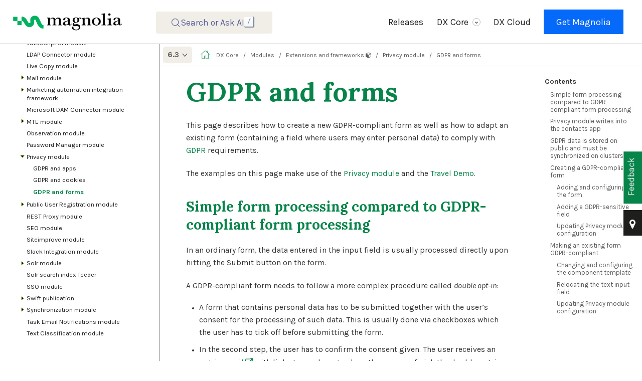

--- FILE ---
content_type: text/html; charset=UTF-8
request_url: https://docs.magnolia-cms.com/product-docs/6.3/modules/list-of-modules/privacy-module/gdpr-and-forms/
body_size: 30004
content:
<!DOCTYPE html>
<html lang="en">
  <head>
    <meta charset="utf-8">
    <meta name="viewport" content="width=device-width,initial-scale=1">
    <title>GDPR and forms :: Magnolia CMS Docs</title>
    <link rel="canonical" href="https://docs.magnolia-cms.com/product-docs/Modules/List-of-modules/Privacy-module/GDPR-and-forms/">
    <link rel="prev" href="../GDPR-and-cookies/">
    <link rel="next" href="../../Public-User-Registration-module/">
    <meta name="generator" content="Antora 3.0.0">
<link rel="stylesheet" href="https://cdn.jsdelivr.net/npm/@docsearch/css@beta" />
<link rel="stylesheet" href="../../../../../../_/css/site.css">
<link rel="stylesheet" href="https://cdnjs.cloudflare.com/ajax/libs/font-awesome/4.7.0/css/font-awesome.min.css">
<meta name="description" content="Explore Magnolia CMS documentation for comprehensive guides and resources on implementing, integrating, and using Magnolia effectively.">
<meta property="og:title" content="Magnolia CMS Documentation">
<meta property="og:description" content="Explore Magnolia CMS documentation for comprehensive guides and resources on implementing, integrating, and using Magnolia effectively.">
<meta property="og:image" content="https://docs.magnolia-cms.com/welcome/_images/meta-og-2024.png">

<meta name="author" content="Magnolia Documentation Team">
<meta name="publisher" content="Magnolia International Ltd">
<meta name="copyright" content="© 2026 Magnolia International Ltd">

<meta name="ai-content-policy" content="citation-required">
<meta name="ai-attribution" content="Magnolia Documentation Team, Magnolia International Ltd">

<meta name="DC.creator" content="Magnolia Documentation Team">
<meta name="DC.publisher" content="Magnolia International Ltd">
<meta name="DC.rights" content="© 2026 Magnolia International Ltd">

<link rel="canonical" href="https://docs.magnolia-cms.com/product-docs/Modules/List-of-modules/Privacy-module/GDPR-and-forms/">

<meta name="citation_title" content="GDPR and forms">
<meta name="citation_author" content="Magnolia Documentation Team">
<meta name="citation_publisher" content="Magnolia International Ltd">
<meta name="citation_public_url" content="https://docs.magnolia-cms.com/product-docs/Modules/List-of-modules/Privacy-module/GDPR-and-forms/">

<script type="application/ld+json">
{
  "@context": "https://schema.org",
  "@type": "TechArticle",
  "headline": "GDPR and forms",
  "description": "Explore Magnolia CMS documentation for comprehensive guides and resources on implementing, integrating, and using Magnolia effectively.",
  "author": {
    "@type": "Organization",
    "name": "Magnolia Documentation Team",
    "url": "https://www.magnolia-cms.com"
  },
  "publisher": {
    "@type": "Organization",
    "name": "Magnolia International Ltd",
    "url": "https://www.magnolia-cms.com",
    "logo": {
      "@type": "ImageObject",
      "url": "https://docs.magnolia-cms.com/welcome/_images/meta-og-2024.png"
    }
  },
  "url": "https://docs.magnolia-cms.com/product-docs/Modules/List-of-modules/Privacy-module/GDPR-and-forms/",
  "mainEntityOfPage": "https://docs.magnolia-cms.com/product-docs/Modules/List-of-modules/Privacy-module/GDPR-and-forms/",
  "inLanguage": "en",
  "license": "https://docs.magnolia-cms.com/content-usage/",
  "usageInfo": "https://docs.magnolia-cms.com/content-usage/",
  "copyrightHolder": {
    "@type": "Organization",
    "name": "Magnolia International Ltd"
  },
  "copyrightYear": "2026",
  "isPartOf": {
    "@type": "WebSite",
    "name": "Magnolia CMS Documentation",
    "url": "https://docs.magnolia-cms.com"
  }
}
</script>
      <!-- Google Tag Manager -->
      <script>(function(w,d,s,l,i){w[l]=w[l]||[];w[l].push({'gtm.start':
      new Date().getTime(),event:'gtm.js'});var f=d.getElementsByTagName(s)[0],
      j=d.createElement(s),dl=l!='dataLayer'?'&l='+l:'';j.async=true;j.src=
      'https://www.googletagmanager.com/gtm.js?id='+i+dl;f.parentNode.insertBefore(j,f);
      })(window,document,'script','dataLayer','GTM-58CLDF3');</script>
      <!-- End Google Tag Manager -->

<script>
    /*!
 * Before After Viewer - Vanilla JavaScript plugin for Before After Viewer
 *
 * Copyright (c) 2025 (Adapted from MAMEDUL ISLAM's jQuery version)
 * Licensed under the MIT license: https://opensource.org/licenses/MIT
 *
 * Version: 1.0.2
 */
(function () {
  // Default settings
  const defaultSettings = {
    movable: true,
    clickMove: true,
    alwaysShow: true,
    position: 50,
    opacity: 0.5,
    activeOpacity: 1,
    hoverOpacity: 0.75,
    separatorColor: '#02373f',
    bulletColor: '#000',
    arrowColor: '#d3f0a5',
  };

  // Main function to initialize the slider
  function beforeAfter(container, options) {
    console.log('beforeAfter: Initializing slider', container);
    
    // Merge options with defaults
    const settings = Object.assign({}, defaultSettings, options);

    // Validate container has exactly two children
    if (!container || container.children.length !== 2) {
      console.warn(
        '%cWarning: BeforeAfter plugin needs exactly two child elements.',
        'color:#e4672e;font-size:200%;',
        container
      );
      return;
    }

    // Get images
    const firstImg = container.children[0];
    const secondImg = container.children[1];

    // Store original styles
    const baReservedStyle = `position:${container.style.position};overflow:${container.style.overflow}`;
    const fReservedStyle = `position:${firstImg.style.position};top:${firstImg.style.top};left:${firstImg.style.left};width:${firstImg.style.width};height:${firstImg.style.height};z-index:${firstImg.style.zIndex};float:${firstImg.style.cssFloat}`;
    const sReservedStyle = `position:${secondImg.style.position};top:${secondImg.style.top};left:${secondImg.style.left};width:${secondImg.style.width};height:${secondImg.style.height};z-index:${secondImg.style.zIndex}`;

    container.dataset.baReservedStyle = baReservedStyle;
    firstImg.dataset.baReservedStyle = fReservedStyle;
    secondImg.dataset.baReservedStyle = sReservedStyle;

    // Calculate z-index for layering
    const fZIndexInt = isNaN(parseInt(firstImg.style.zIndex)) ? 0 : parseInt(firstImg.style.zIndex);
    const selectNone = 'user-select:none;-webkit-user-select:none;-ms-user-select:none;';

    // Style container
    Object.assign(container.style, {
      position: 'relative',
      overflow: 'hidden',
    });

    // Style first image
    Object.assign(firstImg.style, {
      position: 'relative',
      top: '0',
      left: '0',
      width: '100%',
    });

    // Style second image
    Object.assign(secondImg.style, {
      position: 'absolute',
      top: '0',
      right: '0',
      width: 'auto',
      height: '100%',
      zIndex: fZIndexInt + 1,
    });

    // Create DOM elements
    const div1 = document.createElement('div');
    div1.style.cssText = `position:relative !important;width:100% !important;height:100% !important;${selectNone}`;
    div1.appendChild(firstImg.cloneNode(true));

    const div2 = document.createElement('div');
    div2.style.cssText = `position:absolute !important;width:${settings.position}% !important;height:100% !important;top:0px !important;right:0px !important;overflow:hidden !important;${selectNone}`;
    div2.appendChild(secondImg.cloneNode(true));

    const leftArrow = document.createElement('i');
    leftArrow.style.cssText = `border:solid black;border-width:0 2px 2px 0;display:inline-block;padding:3px;transform:rotate(135deg);vertical-align:middle;border-color:${settings.arrowColor};margin-right:2px;`;

    const rightArrow = document.createElement('i');
    rightArrow.style.cssText = `border:solid black;border-width:2px 0 0 2px;display:inline-block;padding:3px;transform:rotate(135deg);vertical-align:middle;border-color:${settings.arrowColor};margin-left:2px;`;

    const separatorBullet = document.createElement('div');
    separatorBullet.style.cssText = `position:absolute;width:32px;height:32px;display:flex;justify-content:center;align-items:center;top:50%;left:50%;transform:translate(-50%,-50%);border-radius:50%;background-color:${settings.bulletColor};`;

    const separatorContent = document.createElement('div');
    separatorContent.style.cssText = `position:relative;width:100%;height:100%;display:flex;justify-content:center;align-items:center;`;

    const separator = document.createElement('div');
    separator.style.cssText = `position:absolute !important;width:2px !important;height:100% !important;top:0px !important;right:${settings.position}% !important;overflow:visible !important;transform:translateX(50%) !important;background-color:${settings.separatorColor};cursor:e-resize;opacity:${settings.opacity};z-index:${fZIndexInt + 2};${selectNone}`;

    // Assemble separator
    separatorBullet.appendChild(leftArrow);
    separatorBullet.appendChild(rightArrow);
    separatorContent.appendChild(separatorBullet);
    separator.appendChild(separatorContent);

    // Append new elements and remove originals
    container.appendChild(div1);
    container.appendChild(div2);
    container.appendChild(separator);
    firstImg.remove();
    secondImg.remove();

    // Resize handler to sync image sizes
    const resize = () => {
      const div1Img = div1.children[0];
      const div2Img = div2.children[0];
      if (div1Img.offsetWidth > 0) div2Img.style.width = `${div1Img.offsetWidth}px`;
      if (div1Img.offsetHeight > 0) div2Img.style.height = `${div1Img.offsetHeight}px`;
    };
    window.addEventListener('resize', resize);

    // Ensure images are loaded before resizing
    const images = [div1.children[0], div2.children[0]];
    let imagesLoaded = 0;
    const checkImagesLoaded = () => {
      imagesLoaded++;
      if (imagesLoaded === images.length) {
        resize();
      }
    };
    images.forEach(img => {
      if (img.complete) {
        checkImagesLoaded();
      } else {
        img.addEventListener('load', checkImagesLoaded);
        img.addEventListener('error', () => {
          console.warn('Image failed to load:', img.src);
          checkImagesLoaded();
        });
      }
    });

    // Movement logic
    if (settings.movable) {
      let moveEnded = false;

      // Click-to-move functionality
      if (settings.clickMove) {
        div1.addEventListener('click', () => {
          if (settings.onMoveStart) settings.onMoveStart();
          const oWidth = container.offsetWidth;
          const oRight = parseFloat(separator.style.right) || 0;
          const oRightAdd = oRight + Math.min(oWidth * 0.05, 5);
          let oPercentage = (oRightAdd / oWidth) * 100;
          oPercentage = Math.max(0, Math.min(100, oPercentage));
          const correctRight = `${oPercentage.toFixed(2)}%`;
          div2.style.width = correctRight;
          separator.style.right = correctRight;
          if (settings.onMoving) settings.onMoving();
          if (settings.onMoveEnd) settings.onMoveEnd();
        });

        div2.addEventListener('click', () => {
          if (settings.onMoveStart) settings.onMoveStart();
          const oWidth = container.offsetWidth;
          const oRight = parseFloat(separator.style.right) || 0;
          const oRightAdd = oRight - Math.min(oWidth * 0.05, 5);
          let oPercentage = (oRightAdd / oWidth) * 100;
          oPercentage = Math.max(0, Math.min(100, oPercentage));
          const correctRight = `${oPercentage.toFixed(2)}%`;
          div2.style.width = correctRight;
          separator.style.right = correctRight;
          if (settings.onMoving) settings.onMoving();
          if (settings.onMoveEnd) settings.onMoveEnd();
        });
      }

      // Hover effects
      container.addEventListener('mouseenter', () => {
        separator.style.opacity = settings.hoverOpacity;
      });
      container.addEventListener('mouseleave', () => {
        separator.style.opacity = settings.opacity;
      });

      // Mouse/touch movement handler
      const moveHandler = (e) => {
        const clientX = e.pageX || (e.touches && e.touches[0].clientX);
        const oLeft = container.getBoundingClientRect().left;
        const oWidth = container.offsetWidth;
        const oPos = (oLeft + oWidth) - clientX;
        let oPercentage = (oPos / oWidth) * 100;
        oPercentage = Math.max(0, Math.min(100, oPercentage));
        const correctRight = `${oPercentage.toFixed(2)}%`;
        div2.style.width = correctRight;
        separator.style.right = correctRight;
        if (settings.onMoving) settings.onMoving();
      };

      const moveEndHandler = () => {
        moveEnded = true;
        separator.style.opacity = settings.opacity;
        if (settings.onMoveEnd) settings.onMoveEnd();
      };

      // Mouse events
      separator.addEventListener('mousedown', (e) => {
        moveEnded = false;
        separator.style.opacity = settings.activeOpacity;
        if (settings.onMoveStart) settings.onMoveStart();
        document.addEventListener('mousemove', moveHandler);
        const mouseUpHandler = () => {
          document.removeEventListener('mousemove', moveHandler);
          if (!moveEnded) moveEndHandler();
          document.removeEventListener('mouseup', mouseUpHandler);
        };
        document.addEventListener('mouseup', mouseUpHandler);
      });

      // Touch events
      separator.addEventListener('touchstart', (e) => {
        moveEnded = false;
        separator.style.opacity = settings.activeOpacity;
        if (settings.onMoveStart) settings.onMoveStart();
        document.addEventListener('touchmove', moveHandler);
        const touchEndHandler = () => {
          document.removeEventListener('touchmove', moveHandler);
          if (!moveEnded) moveEndHandler();
          document.removeEventListener('touchend', touchEndHandler);
          document.removeEventListener('touchcancel', touchEndHandler);
        };
        document.addEventListener('touchend', touchEndHandler);
        document.addEventListener('touchcancel', touchEndHandler);
      });
    }

    console.log('beforeAfter: Slider initialized successfully');
  }

  // Expose the function globally
  window.beforeAfter = beforeAfter;

  // Auto-initialize when DOM is loaded
  document.addEventListener('DOMContentLoaded', () => {
    const containers = document.querySelectorAll('.beforeAfter');
    if (containers.length === 0) {
      console.warn('No .beforeAfter containers found');
      return;
    }
    
    containers.forEach((container, index) => {
      console.log(`Initializing beforeAfter slider ${index + 1}`);
      beforeAfter(container, {
        movable: true,
        clickMove: true,
        alwaysShow: true,
        position: 50,
        opacity: 0.5,
        activeOpacity: 1,
        hoverOpacity: 0.75,
        separatorColor: '#02373f',
        bulletColor: '#000',
        arrowColor: '#d3f0a5'
      });
    });
  });
})();
</script>

<script>
  document.addEventListener('DOMContentLoaded', function() {
    const kbdElements = document.querySelectorAll('.DocSearch-Button-Key');

    // Hide existing <kbd> elements
    kbdElements.forEach(function(element) {
        element.style.display = 'none';
    });

    // Create a new <kbd> element with "/" text
    const newKbdElement = document.createElement('kbd');
    newKbdElement.className = 'DocSearch-Button-Key-new';
    newKbdElement.textContent = '/';
    
    // Insert the new <kbd> element
    const buttonKeys = document.querySelector('.DocSearch-Button-Keys');
    buttonKeys.appendChild(newKbdElement);
});

</script>

    <link rel="icon" href="../../../../../../_/img/mgnl-favicon-darkTeal-32.png" type="image/png">
  </head>
  <body class="article">
    <noscript><iframe src="https://www.googletagmanager.com/ns.html?id=GTM-58CLDF3"
    height="0" width="0" style="display:none;visibility:hidden"></iframe></noscript>
<header class="header">





  <nav class="navbar" id="topbar">
    <div class="navbar-brand">
      <a class='navbar-item' href='/'>
      <img class="rebrand-logo" src="../../../../../../_/img/rebrand-logo-dark-new.png" alt="Magnolia Logo">
      </a>

      <style>
  .search-input-wrapper__icon {
    opacity: 1;
    transition: opacity 0.2s ease-in-out;
  }

  .search-input-wrapper.focused .search-input-wrapper__icon {
    opacity: 0.25;
  }
</style>

<div class="search-input-wrapper">
  <button type="search" placeholder="" name="search" id="searchBar">
</div>

<script>
  document.addEventListener('DOMContentLoaded', function() {
    var searchWrapper = document.querySelector('.search-input-wrapper');
    var searchInput = document.getElementById('searchBar');
    var searchIcon = document.querySelector('.search-input-wrapper__icon');

    function focusSearchBar() {
      searchWrapper.classList.add('focused');
      searchInput.focus();
    }

    function unfocusSearchBar() {
      searchWrapper.classList.remove('focused');
      searchInput.blur();
    }

    searchIcon.addEventListener('click', function() {
      searchBar.focus();
    });

    searchInput.addEventListener('focus', function() {
      focusSearchBar();
    });

    searchInput.addEventListener('blur', function() {
      unfocusSearchBar();
    });

    document.addEventListener('keydown', function(event) {
      if (event.key === '/') {
        event.preventDefault(); // Prevent the default '/' behavior (e.g., page search)
        if (searchWrapper.classList.contains('focused')) {
          unfocusSearchBar();
        } else {
          focusSearchBar();
        }
      } else if (event.key === 'Escape') {
        unfocusSearchBar();
      }
    });
  });
</script>

<script>

  document.addEventListener('DOMContentLoaded', () => {
  const placeholder = document.querySelector('.DocSearch-Button-Placeholder');
  if (placeholder) {
    placeholder.textContent = 'Search or Ask AI';
  }
});

</script>

      <button class="navbar-burger" data-target="topbar-nav">
        <span></span>
        <span></span>
        <span></span>
      </button>
    </div>
    <div id="topbar-nav" class="navbar-menu">

      <div class="navbar-end">
        <a href="../../../../../../product-docs/6.3/releases/" class="navbar-item">Releases</a>
        <div class="navbar-item has-dropdown is-hoverable">
          <span class="navbar-link">DX Core
            <span class="icon-wrapper"><i class="arrow down"></i></span>
          </span>
          <div class="navbar-dropdown">
            <a href="../../../../../../product-docs/6.3/getting-started-with-magnolia/" class="navbar-item">Get Started</a>
            <a href="../../../../../../product-docs/6.3/developing/" class="navbar-item">Developers</a>
            <a href="../../../../../../product-docs/6.3/modules/" class="navbar-item">Modules</a>
            <a href="../../../../../../product-docs/6.3/developing/api/" class="navbar-item">APIs</a>
            <a href="../../../../../../magnolia-cli/" class="navbar-item">CLI</a>
            <a href="../../../../../../product-docs/6.3/authoring/" class="navbar-item">Authors</a>
          </div>
        </div>
        <a href="../../../../../../paas/" class="navbar-item">DX Cloud</a>
        <div class="navbar-item navbar-item--button">
          <span class="control">
            <a class="button is-primary" href="https://www.magnolia-cms.com/get-started.html" target="_blank">Get Magnolia</a>
          </span>
        </div>
      </div>
    </div>
  </nav>










</header>
<div class="body">
<div class="nav-container" data-component="product-docs" data-version="6.3">
  <aside class="nav">
    <div class="panels">
<div class="nav-panel-menu is-active" data-panel="menu">
  <nav class="nav-menu">
<ul class="nav-list">
  <li class="nav-item" data-depth="0">
<ul class="nav-list">
  <li class="nav-item" data-depth="1">
    <span class="nav-text"><span class="green"><span class="icon"><i class="fa fa-code fa-2x"></i></span></span> <span class="larger"><strong>DX Core</strong></span></span>
  </li>
</ul>
  </li>
  <li class="nav-item" data-depth="0">
<ul class="nav-list">
  <li class="nav-item" data-depth="1">
    <button class="nav-item-toggle"></button>
    <a class="nav-link" href="../../../../">Magnolia DXP</a>
<ul class="nav-list">
  <li class="nav-item" data-depth="2">
    <button class="nav-item-toggle"></button>
    <span class="nav-text">Features <span class="icon"><i class="fa fa-star"></i></span></span>
<ul class="nav-list">
  <li class="nav-item" data-depth="3">
    <a class="nav-link" href="../../../../Features/Content-apps-and-content-pools/">Content apps and content pools</a>
  </li>
  <li class="nav-item" data-depth="3">
    <a class="nav-link" href="../../../../Features/Content-Types/">Content types</a>
  </li>
  <li class="nav-item" data-depth="3">
    <a class="nav-link" href="../../../../Features/Data-privacy/">Data privacy</a>
  </li>
  <li class="nav-item" data-depth="3">
    <a class="nav-link" href="../../../../Features/Search-engine-optimization/">Search engine optimization</a>
  </li>
  <li class="nav-item" data-depth="3">
    <a class="nav-link" href="../../../../Features/Single-page-applications/">Single-page applications</a>
  </li>
  <li class="nav-item" data-depth="3">
    <a class="nav-link" href="../../../../Features/Search/Solr-search/">Solr search</a>
  </li>
  <li class="nav-item" data-depth="3">
    <a class="nav-link" href="../../../../Features/structured-content/">Structured content</a>
  </li>
  <li class="nav-item" data-depth="3">
    <a class="nav-link" href="../../../../Features/Text-classification/">Text classification</a>
  </li>
  <li class="nav-item" data-depth="3">
    <a class="nav-link" href="../../../../Features/Webhooks/">Webhooks</a>
  </li>
</ul>
  </li>
  <li class="nav-item" data-depth="2">
    <button class="nav-item-toggle"></button>
    <span class="nav-text">Use cases <span class="icon"><i class="fa fa-lightbulb-o"></i></span></span>
<ul class="nav-list">
  <li class="nav-item" data-depth="3">
    <a class="nav-link" href="../../../../use-cases/administration/">Administration</a>
  </li>
  <li class="nav-item" data-depth="3">
    <a class="nav-link" href="../../../../use-cases/analytics-and-optimization/">Analytics and optimization</a>
  </li>
  <li class="nav-item" data-depth="3">
    <a class="nav-link" href="../../../../use-cases/collaboration-and-workflow/">Collaboration and workflow</a>
  </li>
  <li class="nav-item" data-depth="3">
    <a class="nav-link" href="../../../../use-cases/commerce/">Commerce</a>
  </li>
  <li class="nav-item" data-depth="3">
    <a class="nav-link" href="../../../../use-cases/content-management/">Content management</a>
  </li>
  <li class="nav-item" data-depth="3">
    <a class="nav-link" href="../../../../use-cases/customer-data/">Customer data</a>
  </li>
  <li class="nav-item" data-depth="3">
    <a class="nav-link" href="../../../../use-cases/developer-productivity/">Developer productivity</a>
  </li>
  <li class="nav-item" data-depth="3">
    <a class="nav-link" href="../../../../use-cases/Digital-asset-management/">Digital asset management (DAM)</a>
  </li>
  <li class="nav-item" data-depth="3">
    <a class="nav-link" href="../../../../use-cases/generative-ai/">Generative AI</a>
  </li>
  <li class="nav-item" data-depth="3">
    <a class="nav-link" href="../../../../use-cases/multi-experience-support/">Multi-experience support</a>
  </li>
  <li class="nav-item" data-depth="3">
    <a class="nav-link" href="../../../../use-cases/operations/">Operations</a>
  </li>
  <li class="nav-item" data-depth="3">
    <a class="nav-link" href="../../../../use-cases/Personalization/">Personalization</a>
  </li>
  <li class="nav-item" data-depth="3">
    <a class="nav-link" href="../../../../use-cases/search-and-discovery/">Search and discovery</a>
  </li>
  <li class="nav-item" data-depth="3">
    <a class="nav-link" href="../../../../use-cases/security-and-authentication/">Security and authentication</a>
  </li>
</ul>
  </li>
  <li class="nav-item" data-depth="2">
    <a class="nav-link" href="../../../../Features/Integration/">Integrate with Magnolia</a>
  </li>
  <li class="nav-item" data-depth="2">
    <a class="nav-link" href="../../../../Features/REST-and-GraphQL/">Leverage Magnolia&#8217;s APIs</a>
  </li>
  <li class="nav-item" data-depth="2">
    <a class="nav-link" href="../../../../Features/Personalization/Component-personalization/">Personalize site components</a>
  </li>
  <li class="nav-item" data-depth="2">
    <button class="nav-item-toggle"></button>
    <span class="nav-text">Understand Cache options</span>
<ul class="nav-list">
  <li class="nav-item" data-depth="3">
    <a class="nav-link" href="../../../../Features/Cache/">Cache overview</a>
  </li>
  <li class="nav-item" data-depth="3">
    <a class="nav-link" href="../../../../Features/How-does-DPC-work/">Dynamic page caching</a>
  </li>
</ul>
  </li>
  <li class="nav-item" data-depth="2">
    <a class="nav-link" href="../../../../Features/Tasks/">Use tasks for collaboration</a>
  </li>
</ul>
  </li>
  <li class="nav-item" data-depth="1">
    <button class="nav-item-toggle"></button>
    <a class="nav-link" href="../../../../Getting-started-with-Magnolia/">Getting Started</a>
<ul class="nav-list">
  <li class="nav-item" data-depth="2">
    <a class="nav-link" href="../../../../Getting-started-with-Magnolia/Hi-Magnolia/">Hi Magnolia</a>
  </li>
  <li class="nav-item" data-depth="2">
    <button class="nav-item-toggle"></button>
    <a class="nav-link" href="../../../../Getting-started-with-Magnolia/Hello-Magnolia/">Hello Magnolia</a>
<ul class="nav-list">
  <li class="nav-item" data-depth="3">
    <a class="nav-link" href="../../../../Getting-started-with-Magnolia/Hello-Magnolia/Getting-Magnolia/">Getting Magnolia</a>
  </li>
  <li class="nav-item" data-depth="3">
    <a class="nav-link" href="../../../../Getting-started-with-Magnolia/Hello-Magnolia/Create-light-module/">Creating the light module</a>
  </li>
  <li class="nav-item" data-depth="3">
    <a class="nav-link" href="../../../../Getting-started-with-Magnolia/Hello-Magnolia/Create-page-template/">Creating the page template</a>
  </li>
  <li class="nav-item" data-depth="3">
    <a class="nav-link" href="../../../../Getting-started-with-Magnolia/Hello-Magnolia/Create-page-based-on-template/">Creating a page based on the template</a>
  </li>
  <li class="nav-item" data-depth="3">
    <a class="nav-link" href="../../../../Getting-started-with-Magnolia/Hello-Magnolia/Create-area-quotation-component/">Creating an area and the quotation component</a>
  </li>
  <li class="nav-item" data-depth="3">
    <a class="nav-link" href="../../../../Getting-started-with-Magnolia/Hello-Magnolia/Add-component-to-page/">Adding the component to the page</a>
  </li>
</ul>
  </li>
  <li class="nav-item" data-depth="2">
    <button class="nav-item-toggle"></button>
    <a class="nav-link" href="../../../../Getting-started-with-Magnolia/Installing-Magnolia/">Installing Magnolia</a>
<ul class="nav-list">
  <li class="nav-item" data-depth="3">
    <a class="nav-link" href="../../../../Getting-started-with-Magnolia/Installing-Magnolia/Installing-Magnolia-through-npm-CLI/">Installing Magnolia through npm CLI</a>
  </li>
  <li class="nav-item" data-depth="3">
    <a class="nav-link" href="../../../../Getting-started-with-Magnolia/Installing-Magnolia/Server-sizing/">Server sizing</a>
  </li>
  <li class="nav-item" data-depth="3">
    <a class="nav-link" href="../../../../Getting-started-with-Magnolia/Installing-Magnolia/Disk-space/">Disk space</a>
  </li>
  <li class="nav-item" data-depth="3">
    <a class="nav-link" href="../../../../Getting-started-with-Magnolia/Installing-Magnolia/RAM/">RAM</a>
  </li>
  <li class="nav-item" data-depth="3">
    <a class="nav-link" href="../../../../Getting-started-with-Magnolia/Installing-Magnolia/Database-sizing-and-setup/">Database sizing and setup</a>
  </li>
</ul>
  </li>
  <li class="nav-item" data-depth="2">
    <button class="nav-item-toggle"></button>
    <a class="nav-link" href="../../../../Getting-started-with-Magnolia/Demo/">Demo</a>
<ul class="nav-list">
  <li class="nav-item" data-depth="3">
    <a class="nav-link" href="../../../../Getting-started-with-Magnolia/Demo/Travel-demo-for-editors/">Travel Demo for editors</a>
  </li>
  <li class="nav-item" data-depth="3">
    <a class="nav-link" href="../../../../Getting-started-with-Magnolia/Demo/Travel-demo-for-developers/">Travel Demo for developers</a>
  </li>
</ul>
  </li>
  <li class="nav-item" data-depth="2">
    <a class="nav-link" href="../../../../Getting-started-with-Magnolia/Magnolia-project-overview/">Magnolia project overview</a>
  </li>
  <li class="nav-item" data-depth="2">
    <a class="nav-link" href="../../../../Getting-started-with-Magnolia/Getting-started-with-REST/">Getting started with REST</a>
  </li>
  <li class="nav-item" data-depth="2">
    <a class="nav-link" href="../../../../Getting-started-with-Magnolia/Glossary/">Glossary</a>
  </li>
  <li class="nav-item" data-depth="2">
    <a class="nav-link" href="../../../../Getting-started-with-Magnolia/FAQ/">FAQ</a>
  </li>
</ul>
  </li>
</ul>
  </li>
  <li class="nav-item" data-depth="0">
<ul class="nav-list">
  <li class="nav-item" data-depth="1">
    <button class="nav-item-toggle"></button>
    <a class="nav-link" href="../../../../code-contributions/">Code contributions</a>
<ul class="nav-list">
  <li class="nav-item" data-depth="2">
    <a class="nav-link" href="../../../../reference/merge-mr-guidelines/">Creating a Merge Request (MR)</a>
  </li>
</ul>
  </li>
  <li class="nav-item" data-depth="1">
    <button class="nav-item-toggle"></button>
    <a class="nav-link" href="../../../../Releases/">Releases</a>
<ul class="nav-list">
  <li class="nav-item" data-depth="2">
    <button class="nav-item-toggle"></button>
    <a class="nav-link" href="../../../../Releases/Release-notes-for-Magnolia-CMS-6.3.19/"><span class="smalltext">Release notes for Magnolia CMS 6.3.19</span></a>
<ul class="nav-list">
  <li class="nav-item" data-depth="3">
    <a class="nav-link" href="../../../../Releases/Release-notes-for-Magnolia-CMS-6.3.19/Magnolia-6.3.19-known-issues/">Magnolia 6.3.19 known issues</a>
  </li>
</ul>
  </li>
  <li class="nav-item" data-depth="2">
    <a class="nav-link" href="../../../../Releases/Release-notes-for-Magnolia-CMS-6.3.18/"><span class="smalltext">Release notes for Magnolia CMS 6.3.18</span></a>
  </li>
  <li class="nav-item" data-depth="2">
    <a class="nav-link" href="../../../../Releases/Release-notes-for-Magnolia-CMS-6.3.17/"><span class="smalltext">Release notes for Magnolia CMS 6.3.17</span></a>
  </li>
  <li class="nav-item" data-depth="2">
    <button class="nav-item-toggle"></button>
    <a class="nav-link" href="../../../../Releases/Release-notes-for-Magnolia-CMS-6.3.16/"><span class="smalltext">Release notes for Magnolia CMS 6.3.16</span></a>
<ul class="nav-list">
  <li class="nav-item" data-depth="3">
    <a class="nav-link" href="../../../../Releases/Release-notes-for-Magnolia-CMS-6.3.16/Magnolia-6.3.16-known-issues/">Magnolia 6.3.16 known issues</a>
  </li>
</ul>
  </li>
  <li class="nav-item" data-depth="2">
    <button class="nav-item-toggle"></button>
    <a class="nav-link" href="../../../../Releases/Release-notes-for-Magnolia-CMS-6.3.15/"><span class="smalltext">Release notes for Magnolia CMS 6.3.15</span></a>
<ul class="nav-list">
  <li class="nav-item" data-depth="3">
    <a class="nav-link" href="../../../../Releases/Release-notes-for-Magnolia-CMS-6.3.15/Magnolia-6.3.15-known-issues/">Magnolia 6.3.15 known issues</a>
  </li>
</ul>
  </li>
  <li class="nav-item" data-depth="2">
    <a class="nav-link" href="../../../../Releases/Release-notes-for-Magnolia-CMS-6.3.14/"><span class="smalltext">Release notes for Magnolia CMS 6.3.14</span></a>
  </li>
  <li class="nav-item" data-depth="2">
    <a class="nav-link" href="../../../../Releases/Release-notes-for-Magnolia-CMS-6.3.13/"><span class="smalltext">Release notes for Magnolia CMS 6.3.13</span></a>
  </li>
  <li class="nav-item" data-depth="2">
    <button class="nav-item-toggle"></button>
    <a class="nav-link" href="../../../../Releases/Release-notes-for-Magnolia-CMS-6.3.12/"><span class="smalltext">Release notes for Magnolia CMS 6.3.12</span></a>
<ul class="nav-list">
  <li class="nav-item" data-depth="3">
    <a class="nav-link" href="../../../../Releases/Release-notes-for-Magnolia-CMS-6.3.12/Magnolia-6.3.12-known-issues/">Magnolia 6.3.12 known issues</a>
  </li>
</ul>
  </li>
  <li class="nav-item" data-depth="2">
    <button class="nav-item-toggle"></button>
    <a class="nav-link" href="../../../../Releases/Release-notes-for-Magnolia-CMS-6.3.11/"><span class="smalltext">Release notes for Magnolia CMS 6.3.11</span></a>
<ul class="nav-list">
  <li class="nav-item" data-depth="3">
    <a class="nav-link" href="../../../../Releases/Release-notes-for-Magnolia-CMS-6.3.11/Magnolia-6.3.11-known-issues/">Magnolia 6.3.11 known issues</a>
  </li>
</ul>
  </li>
  <li class="nav-item" data-depth="2">
    <button class="nav-item-toggle"></button>
    <a class="nav-link" href="../../../../Releases/Release-notes-for-Magnolia-CMS-6.3.10/"><span class="smalltext">Release notes for Magnolia CMS 6.3.10</span></a>
<ul class="nav-list">
  <li class="nav-item" data-depth="3">
    <a class="nav-link" href="../../../../Releases/Release-notes-for-Magnolia-CMS-6.3.10/Magnolia-6.3.10-known-issues/">Magnolia 6.3.10 known issues</a>
  </li>
</ul>
  </li>
  <li class="nav-item" data-depth="2">
    <button class="nav-item-toggle"></button>
    <a class="nav-link" href="../../../../Releases/Release-notes-for-Magnolia-CMS-6.3.9/"><span class="smalltext">Release notes for Magnolia CMS 6.3.9</span></a>
<ul class="nav-list">
  <li class="nav-item" data-depth="3">
    <a class="nav-link" href="../../../../Releases/Release-notes-for-Magnolia-CMS-6.3.9/Magnolia-6.3.9-known-issues/">Magnolia 6.3.9 known issues</a>
  </li>
</ul>
  </li>
  <li class="nav-item" data-depth="2">
    <a class="nav-link" href="../../../../Releases/Release-notes-for-Magnolia-CMS-6.3.8/"><span class="smalltext">Release notes for Magnolia CMS 6.3.8</span></a>
  </li>
  <li class="nav-item" data-depth="2">
    <a class="nav-link" href="../../../../Releases/Release-notes-for-Magnolia-CMS-6.3.7/"><span class="smalltext">Release notes for Magnolia CMS 6.3.7</span></a>
  </li>
  <li class="nav-item" data-depth="2">
    <a class="nav-link" href="../../../../Releases/Release-notes-for-Magnolia-CMS-6.3.6/"><span class="smalltext">Release notes for Magnolia CMS 6.3.6</span></a>
  </li>
  <li class="nav-item" data-depth="2">
    <a class="nav-link" href="../../../../Releases/Release-notes-for-Magnolia-CMS-6.3.5/"><span class="smalltext">Release notes for Magnolia CMS 6.3.5</span></a>
  </li>
  <li class="nav-item" data-depth="2">
    <button class="nav-item-toggle"></button>
    <a class="nav-link" href="../../../../Releases/Release-notes-for-Magnolia-CMS-6.3.4/"><span class="smalltext">Release notes for Magnolia CMS 6.3.4</span></a>
<ul class="nav-list">
  <li class="nav-item" data-depth="3">
    <a class="nav-link" href="../../../../Releases/Release-notes-for-Magnolia-CMS-6.3.4/Magnolia-6.3.4-known-issues/">Magnolia 6.3.4 known issues</a>
  </li>
</ul>
  </li>
  <li class="nav-item" data-depth="2">
    <button class="nav-item-toggle"></button>
    <a class="nav-link" href="../../../../Releases/Release-notes-for-Magnolia-CMS-6.3.3/"><span class="smalltext">Release notes for Magnolia CMS 6.3.3</span></a>
<ul class="nav-list">
  <li class="nav-item" data-depth="3">
    <a class="nav-link" href="../../../../Releases/Release-notes-for-Magnolia-CMS-6.3.3/Magnolia-6.3.3-known-issues/">Magnolia 6.3.3 known issues</a>
  </li>
</ul>
  </li>
  <li class="nav-item" data-depth="2">
    <button class="nav-item-toggle"></button>
    <a class="nav-link" href="../../../../Releases/Release-notes-for-Magnolia-CMS-6.3.2/"><span class="smalltext">Release notes for Magnolia CMS 6.3.2</span></a>
<ul class="nav-list">
  <li class="nav-item" data-depth="3">
    <a class="nav-link" href="../../../../Releases/Release-notes-for-Magnolia-CMS-6.3.2/Magnolia-6.3.2-known-issues/">Magnolia 6.3.2 known issues</a>
  </li>
</ul>
  </li>
  <li class="nav-item" data-depth="2">
    <button class="nav-item-toggle"></button>
    <a class="nav-link" href="../../../../Releases/Release-notes-for-Magnolia-CMS-6.3.1/"><span class="smalltext">Release notes for Magnolia CMS 6.3.1</span></a>
<ul class="nav-list">
  <li class="nav-item" data-depth="3">
    <a class="nav-link" href="../../../../Releases/Release-notes-for-Magnolia-CMS-6.3.1/Magnolia-6.3.1-known-issues/">Magnolia 6.3.1 known issues</a>
  </li>
</ul>
  </li>
  <li class="nav-item" data-depth="2">
    <button class="nav-item-toggle"></button>
    <a class="nav-link" href="../../../../Releases/Release-notes-for-Magnolia-CMS-6.3/"><span class="smalltext">Release notes for Magnolia CMS 6.3.0</span></a>
<ul class="nav-list">
  <li class="nav-item" data-depth="3">
    <a class="nav-link" href="../../../../Releases/Release-notes-for-Magnolia-CMS-6.3/Magnolia-6.3-known-issues/">Magnolia 6.3.0 known issues</a>
  </li>
</ul>
  </li>
</ul>
  </li>
  <li class="nav-item" data-depth="1">
    <button class="nav-item-toggle"></button>
    <a class="nav-link" href="../../../../Upgrading-to-Magnolia/">Upgrading to Magnolia 6.3</a>
<ul class="nav-list">
  <li class="nav-item" data-depth="2">
    <a class="nav-link" href="../../../../upgrading/upgrading-to-magnolia-631/">Upgrading to Magnolia 6.3.1 and later</a>
  </li>
</ul>
  </li>
  <li class="nav-item" data-depth="1">
    <a class="nav-link" href="../../../../../../performance-tuning/">Performance tuning guide</a>
  </li>
  <li class="nav-item" data-depth="1">
    <a class="nav-link" href="../../../../../../magnolia-cli/">Magnolia CLI</a>
  </li>
  <li class="nav-item" data-depth="1">
    <button class="nav-item-toggle"></button>
    <a class="nav-link" href="../../../../Administration/">Administration</a>
<ul class="nav-list">
  <li class="nav-item" data-depth="2">
    <button class="nav-item-toggle"></button>
    <a class="nav-link" href="../../../../Administration/App-Launcher/App-launcher-layout/">App Launcher layout definition</a>
<ul class="nav-list">
  <li class="nav-item" data-depth="3">
    <a class="nav-link" href="../../../../Administration/App-Launcher/App-Launcher-migration-guide/">Migrating to the 6.3 App Launcher design</a>
  </li>
</ul>
  </li>
  <li class="nav-item" data-depth="2">
    <button class="nav-item-toggle"></button>
    <a class="nav-link" href="../../../../Administration/Architecture/">Architecture</a>
<ul class="nav-list">
  <li class="nav-item" data-depth="3">
    <button class="nav-item-toggle"></button>
    <a class="nav-link" href="../../../../Administration/Architecture/Configuration-management/">Configuration management</a>
<ul class="nav-list">
  <li class="nav-item" data-depth="4">
    <button class="nav-item-toggle"></button>
    <a class="nav-link" href="../../../../Administration/Architecture/configuration-management/microprofile-config/">MicroProfile Config</a>
<ul class="nav-list">
  <li class="nav-item" data-depth="5">
    <a class="nav-link" href="../../../../Administration/Architecture/configuration-management/microprofile-config/external-configuration-for-publishing-receivers/">External configuration for publishing receivers</a>
  </li>
</ul>
  </li>
  <li class="nav-item" data-depth="4">
    <a class="nav-link" href="../../../../Administration/Architecture/configuration-management/link-management/">Link management</a>
  </li>
</ul>
  </li>
  <li class="nav-item" data-depth="3">
    <button class="nav-item-toggle"></button>
    <a class="nav-link" href="../../../../Administration/Architecture/Content-storage-and-structure/">Content storage and structure</a>
<ul class="nav-list">
  <li class="nav-item" data-depth="4">
    <a class="nav-link" href="../../../../Administration/Architecture/Repositories/repository-configuration/">Repositories configuration</a>
  </li>
</ul>
  </li>
  <li class="nav-item" data-depth="3">
    <a class="nav-link" href="../../../../Administration/Architecture/Node-types/">Node types</a>
  </li>
  <li class="nav-item" data-depth="3">
    <button class="nav-item-toggle"></button>
    <a class="nav-link" href="../../../../Administration/Architecture/Publishing/">Publishing overview</a>
<ul class="nav-list">
  <li class="nav-item" data-depth="4">
    <a class="nav-link" href="../../../../Administration/Architecture/Publishing/Publishing-configuration/">Publishing changes only</a>
  </li>
  <li class="nav-item" data-depth="4">
    <a class="nav-link" href="../../../../Administration/Architecture/Publishing/Publishing-performance/">Publishing performance</a>
  </li>
</ul>
  </li>
  <li class="nav-item" data-depth="3">
    <button class="nav-item-toggle"></button>
    <a class="nav-link" href="../../../../Administration/Architecture/Request-processing-and-filters/">Request processing and filters</a>
<ul class="nav-list">
  <li class="nav-item" data-depth="4">
    <a class="nav-link" href="../../../../Administration/Architecture/Request-processing-and-filters/CORS/">CORS</a>
  </li>
  <li class="nav-item" data-depth="4">
    <a class="nav-link" href="../../../../Administration/Architecture/Request-processing-and-filters/Custom-filters/">Custom filters</a>
  </li>
  <li class="nav-item" data-depth="4">
    <a class="nav-link" href="../../../../Administration/Architecture/Request-processing-and-filters/Dynamic-servlet-mapping/">Dynamic servlet mapping</a>
  </li>
  <li class="nav-item" data-depth="4">
    <a class="nav-link" href="../../../../Administration/Architecture/Request-processing-and-filters/Filters/">Filters</a>
  </li>
  <li class="nav-item" data-depth="4">
    <a class="nav-link" href="../../../../Administration/Architecture/Request-processing-and-filters/Login-handlers/">Login handlers</a>
  </li>
  <li class="nav-item" data-depth="4">
    <a class="nav-link" href="../../../../Administration/Architecture/Request-processing-and-filters/Registering-a-servlet/">Registering a servlet</a>
  </li>
</ul>
  </li>
  <li class="nav-item" data-depth="3">
    <a class="nav-link" href="../../../../Administration/Architecture/Webapp/">Webapp</a>
  </li>
  <li class="nav-item" data-depth="3">
    <button class="nav-item-toggle"></button>
    <a class="nav-link" href="../../../../Administration/Architecture/Workspaces/">Workspaces</a>
<ul class="nav-list">
  <li class="nav-item" data-depth="4">
    <a class="nav-link" href="../../../../Administration/Architecture/Workspaces/Structuring-jcr-workspace/">Structuring your JCR workspace for performance</a>
  </li>
  <li class="nav-item" data-depth="4">
    <a class="nav-link" href="../../../../Administration/Architecture/Workspaces/workspace-configuration/">Workspace configuration</a>
  </li>
  <li class="nav-item" data-depth="4">
    <a class="nav-link" href="../../../../Administration/Architecture/Workspaces/How-to-delete-a-JCR-workspace/">How to delete a JCR workspace</a>
  </li>
  <li class="nav-item" data-depth="4">
    <a class="nav-link" href="../../../../Administration/Architecture/Workspaces/Workspace-reindexing/">Reindexing a workspace</a>
  </li>
</ul>
  </li>
</ul>
  </li>
  <li class="nav-item" data-depth="2">
    <button class="nav-item-toggle"></button>
    <a class="nav-link" href="../../../../Administration/Authoring-content-config/Authoring-config/">Authoring content configuration</a>
<ul class="nav-list">
  <li class="nav-item" data-depth="3">
    <a class="nav-link" href="../../../../Administration/Authoring-content-config/Assets-config/">Managing assets</a>
  </li>
  <li class="nav-item" data-depth="3">
    <a class="nav-link" href="../../../../Administration/Authoring-content-config/Feed-component-configuration/">Feed components configuration</a>
  </li>
  <li class="nav-item" data-depth="3">
    <a class="nav-link" href="../../../../Administration/Authoring-content-config/IUX-config/">IUX slot configuration in the browser subapp</a>
  </li>
</ul>
  </li>
  <li class="nav-item" data-depth="2">
    <a class="nav-link" href="../../../../Administration/Certified-stack/">Certified stack</a>
  </li>
  <li class="nav-item" data-depth="2">
    <button class="nav-item-toggle"></button>
    <a class="nav-link" href="../../../../Administration/Configuring-search/">Configuring search in Magnolia</a>
<ul class="nav-list">
  <li class="nav-item" data-depth="3">
    <a class="nav-link" href="../../../../Administration/Search/External-content-sources/">Search external content sources</a>
  </li>
  <li class="nav-item" data-depth="3">
    <a class="nav-link" href="../../../../Administration/Jackrabbit-search/">Jackrabbit search</a>
  </li>
</ul>
  </li>
  <li class="nav-item" data-depth="2">
    <a class="nav-link" href="../../../../Administration/Custom-error-page/">Custom error page</a>
  </li>
  <li class="nav-item" data-depth="2">
    <button class="nav-item-toggle"></button>
    <a class="nav-link" href="../../../../Administration/Deploying/">Deploying WAR files</a>
<ul class="nav-list">
  <li class="nav-item" data-depth="3">
    <a class="nav-link" href="../../../../Administration/Deploying/Configuring-Magnolia-behind-a-proxy/">Configuring Magnolia (on Tomcat) behind a reverse proxy</a>
  </li>
  <li class="nav-item" data-depth="3">
    <button class="nav-item-toggle"></button>
    <a class="nav-link" href="../../../../Administration/Deploying/Deploying-Magnolia-as-WAR-file/">Deploying Magnolia as WAR file</a>
<ul class="nav-list">
  <li class="nav-item" data-depth="4">
    <a class="nav-link" href="../../../../Administration/Deploying/Deploying-Magnolia-as-WAR-file/Deploying-a-WAR-on-Apache-Tomcat/">Deploying a WAR on Apache Tomcat</a>
  </li>
</ul>
  </li>
  <li class="nav-item" data-depth="3">
    <a class="nav-link" href="../../../../Administration/Deploying/WAR-file-with-multiple-configurations/">WAR file with multiple configurations</a>
  </li>
</ul>
  </li>
  <li class="nav-item" data-depth="2">
    <button class="nav-item-toggle"></button>
    <a class="nav-link" href="../../../../Administration/Managing-users/">Identity and access management (IAM)</a>
<ul class="nav-list">
  <li class="nav-item" data-depth="3">
    <button class="nav-item-toggle"></button>
    <a class="nav-link" href="../../../../Administration/IAM/Users/">Users</a>
<ul class="nav-list">
  <li class="nav-item" data-depth="4">
    <a class="nav-link" href="../../../../Administration/IAM/Users/User-preferences/">Editing user profiles</a>
  </li>
  <li class="nav-item" data-depth="4">
    <a class="nav-link" href="../../../../Administration/IAM/Users/User-profile-storage/">User profile storage</a>
  </li>
</ul>
  </li>
  <li class="nav-item" data-depth="3">
    <a class="nav-link" href="../../../../Administration/IAM/Groups/">Groups</a>
  </li>
  <li class="nav-item" data-depth="3">
    <a class="nav-link" href="../../../../Administration/IAM/Roles-and-access-control-lists/">Roles and access control lists</a>
  </li>
  <li class="nav-item" data-depth="3">
    <a class="nav-link" href="../../../../Administration/IAM/Group-and-role-strategies/">Group and role strategies</a>
  </li>
  <li class="nav-item" data-depth="3">
    <a class="nav-link" href="../../../../Administration/IAM/Roles-groups-and-users/">Roles, groups and users</a>
  </li>
  <li class="nav-item" data-depth="3">
    <a class="nav-link" href="../../../../Administration/IAM/Default-permissions/">Default permissions</a>
  </li>
  <li class="nav-item" data-depth="3">
    <a class="nav-link" href="../../../../Administration/IAM/App-permissions/">App permissions</a>
  </li>
</ul>
  </li>
  <li class="nav-item" data-depth="2">
    <button class="nav-item-toggle"></button>
    <a class="nav-link" href="../../../../Administration/Importing-and-exporting-data/">Importing and exporting data</a>
<ul class="nav-list">
  <li class="nav-item" data-depth="3">
    <button class="nav-item-toggle"></button>
    <a class="nav-link" href="../../../../Administration/Importing-and-exporting-data/Importing-and-exporting-JCR-data-for-bootstrapping/">Importing and exporting JCR data for bootstrapping</a>
<ul class="nav-list">
  <li class="nav-item" data-depth="4">
    <a class="nav-link" href="../../../../Administration/Importing-and-exporting-data/Importing-and-exporting-JCR-data-for-bootstrapping/Bootstrapping-in-light-modules/">Bootstrapping in light modules</a>
  </li>
  <li class="nav-item" data-depth="4">
    <a class="nav-link" href="../../../../Administration/Importing-and-exporting-data/Importing-and-exporting-JCR-data-for-bootstrapping/Bootstrapping-in-Maven-modules/">Bootstrapping in Maven modules</a>
  </li>
</ul>
  </li>
  <li class="nav-item" data-depth="3">
    <a class="nav-link" href="../../../../Administration/Importing-and-exporting-data/Downloading-YAML-definition/">Downloading YAML definition</a>
  </li>
  <li class="nav-item" data-depth="3">
    <a class="nav-link" href="../../../../Administration/Importing-and-exporting-data/Importing-and-exporting-data-for-the-Content-Translation-app/">Importing and exporting data for the Content Translation app</a>
  </li>
</ul>
  </li>
  <li class="nav-item" data-depth="2">
    <button class="nav-item-toggle"></button>
    <a class="nav-link" href="../../../../Administration/Instances/">Instances</a>
<ul class="nav-list">
  <li class="nav-item" data-depth="3">
    <a class="nav-link" href="../../../../Administration/Instances/Creating-a-new-public-instance/">Creating a new public instance</a>
  </li>
  <li class="nav-item" data-depth="3">
    <a class="nav-link" href="../../../../Administration/Instances/Receivers/">Receivers</a>
  </li>
  <li class="nav-item" data-depth="3">
    <a class="nav-link" href="../../../../Administration/Instances/Content-staging/">Content staging</a>
  </li>
  <li class="nav-item" data-depth="3">
    <button class="nav-item-toggle"></button>
    <a class="nav-link" href="../../../../Administration/Instances/Clustering/">Deploying instances</a>
<ul class="nav-list">
  <li class="nav-item" data-depth="4">
    <a class="nav-link" href="../../../../Administration/Instances/Clustering/setup-jackrabbit-clustering/">Setting up Jackrabbit clustering</a>
  </li>
</ul>
  </li>
  <li class="nav-item" data-depth="3">
    <a class="nav-link" href="../../../../Administration/Instances/session-management/">Session management</a>
  </li>
  <li class="nav-item" data-depth="3">
    <a class="nav-link" href="../../../../Administration/Instances/Backing-up-instances/">Backing up and restoring instances</a>
  </li>
</ul>
  </li>
  <li class="nav-item" data-depth="2">
    <button class="nav-item-toggle"></button>
    <a class="nav-link" href="../../../../Administration/Language/">Language</a>
<ul class="nav-list">
  <li class="nav-item" data-depth="3">
    <a class="nav-link" href="../../../../Administration/Language/AdminCentral-and-public-locales/">AdminCentral and public locales</a>
  </li>
  <li class="nav-item" data-depth="3">
    <a class="nav-link" href="../../../../Administration/Language/Language-configuration/">Language configuration</a>
  </li>
  <li class="nav-item" data-depth="3">
    <a class="nav-link" href="../../../../Administration/Language/Types-of-translatable-text/">Types of translatable text</a>
  </li>
  <li class="nav-item" data-depth="3">
    <a class="nav-link" href="../../../../Administration/Language/Internationalization/">Internationalization</a>
  </li>
  <li class="nav-item" data-depth="3">
    <a class="nav-link" href="../../../../Administration/Language/Making-a-module-translatable/">Making a module translatable</a>
  </li>
  <li class="nav-item" data-depth="3">
    <a class="nav-link" href="../../../../Administration/Language/My-first-translation/">My first translation</a>
  </li>
  <li class="nav-item" data-depth="3">
    <a class="nav-link" href="../../../../Administration/Language/Multilanguage-structure/">Multilanguage structure</a>
  </li>
  <li class="nav-item" data-depth="3">
    <a class="nav-link" href="../../../../Administration/Language/Generic-i18n-keys/">Generic i18n keys</a>
  </li>
  <li class="nav-item" data-depth="3">
    <a class="nav-link" href="../../../../Administration/Language/i18n-API/">i18n API</a>
  </li>
  <li class="nav-item" data-depth="3">
    <a class="nav-link" href="../../../../Administration/Language/Choiceformatting-i18n-messages/">Choiceformatting i18n messages</a>
  </li>
  <li class="nav-item" data-depth="3">
    <a class="nav-link" href="../../../../Administration/Language/i18n-best-practices/">i18n best practices</a>
  </li>
</ul>
  </li>
  <li class="nav-item" data-depth="2">
    <a class="nav-link" href="../../../../Administration/License/">License</a>
  </li>
  <li class="nav-item" data-depth="2">
    <button class="nav-item-toggle"></button>
    <a class="nav-link" href="../../../../Administration/Locale/">Locale</a>
<ul class="nav-list">
  <li class="nav-item" data-depth="3">
    <a class="nav-link" href="../../../../Administration/Locale/Time-zone/">Time zone</a>
  </li>
</ul>
  </li>
  <li class="nav-item" data-depth="2">
    <a class="nav-link" href="../../../../Administration/MIME-type-mapping/">MIME type mapping</a>
  </li>
  <li class="nav-item" data-depth="2">
    <button class="nav-item-toggle"></button>
    <a class="nav-link" href="../../../../Administration/Monitoring/">Monitoring</a>
<ul class="nav-list">
  <li class="nav-item" data-depth="3">
    <a class="nav-link" href="../../../../Administration/Monitoring/Audit/">Audit</a>
  </li>
</ul>
  </li>
  <li class="nav-item" data-depth="2">
    <button class="nav-item-toggle"></button>
    <a class="nav-link" href="../../../../Administration/Security/">Security</a>
<ul class="nav-list">
  <li class="nav-item" data-depth="3">
    <button class="nav-item-toggle"></button>
    <a class="nav-link" href="../../../../Administration/Security/Publishing-security/">Publishing security</a>
<ul class="nav-list">
  <li class="nav-item" data-depth="4">
    <a class="nav-link" href="../../../../Administration/Security/Activation-security/Activation-keys/">Activation keys</a>
  </li>
</ul>
  </li>
  <li class="nav-item" data-depth="3">
    <a class="nav-link" href="../../../../Administration/Security/Cross-site-security/">Cross-site security</a>
  </li>
  <li class="nav-item" data-depth="3">
    <a class="nav-link" href="../../../../Administration/Security/IP-and-HTTP-permissions/">IP and HTTP permissions</a>
  </li>
  <li class="nav-item" data-depth="3">
    <a class="nav-link" href="../../../../Administration/Security/JAAS-security-setup/">JAAS security setup</a>
  </li>
  <li class="nav-item" data-depth="3">
    <a class="nav-link" href="../../../../Administration/Security/responsible-disclosure-policy/">Responsible Disclosure policy</a>
  </li>
  <li class="nav-item" data-depth="3">
    <a class="nav-link" href="../../../../Administration/Security/Security-best-practices/">Security best practices</a>
  </li>
  <li class="nav-item" data-depth="3">
    <a class="nav-link" href="../../../../Administration/Security/Security-policy/">Security policy</a>
  </li>
</ul>
  </li>
  <li class="nav-item" data-depth="2">
    <button class="nav-item-toggle"></button>
    <a class="nav-link" href="../../../../Administration/Troubleshooting/">Troubleshooting</a>
<ul class="nav-list">
  <li class="nav-item" data-depth="3">
    <a class="nav-link" href="../../../../Administration/Troubleshooting/Broken-version-history/">Broken version history</a>
  </li>
  <li class="nav-item" data-depth="3">
    <a class="nav-link" href="../../../../Administration/Troubleshooting/Cache-debugging/">Cache debugging</a>
  </li>
  <li class="nav-item" data-depth="3">
    <a class="nav-link" href="../../../../Administration/Troubleshooting/Custom_nodetypes-xml-file/">Custom node types file issues</a>
  </li>
  <li class="nav-item" data-depth="3">
    <a class="nav-link" href="../../../../Administration/Troubleshooting/Debugging-package/">Debugging package</a>
  </li>
  <li class="nav-item" data-depth="3">
    <a class="nav-link" href="../../../../Administration/Troubleshooting/H2-upgrade/">H2 database</a>
  </li>
  <li class="nav-item" data-depth="3">
    <a class="nav-link" href="../../../../Administration/Troubleshooting/HTTP-session-persistence/">HTTP session persistence</a>
  </li>
  <li class="nav-item" data-depth="3">
    <a class="nav-link" href="../../../../Administration/Troubleshooting/Instances-are-not-in-sync/">Instances are not in sync</a>
  </li>
  <li class="nav-item" data-depth="3">
    <a class="nav-link" href="../../../../Administration/Troubleshooting/Invalid-receiver/">Invalid receiver</a>
  </li>
  <li class="nav-item" data-depth="3">
    <a class="nav-link" href="../../../../Administration/Troubleshooting/JSON-Content-Type-validation/">JSON Content-Type validation</a>
  </li>
  <li class="nav-item" data-depth="3">
    <a class="nav-link" href="../../../../Administration/Troubleshooting/Known-issues/">Known issues</a>
  </li>
  <li class="nav-item" data-depth="3">
    <a class="nav-link" href="../../../../Administration/Troubleshooting/Memory-issues/">Memory issues</a>
  </li>
  <li class="nav-item" data-depth="3">
    <a class="nav-link" href="../../../../Administration/Troubleshooting/Performance-issues/">Performance issues</a>
  </li>
  <li class="nav-item" data-depth="3">
    <a class="nav-link" href="../../../../Administration/Troubleshooting/Port-8080-is-already-in-use/">Port 8080 is already in use</a>
  </li>
  <li class="nav-item" data-depth="3">
    <a class="nav-link" href="../../../../Administration/Troubleshooting/Publishing-issues/">Publishing issues</a>
  </li>
  <li class="nav-item" data-depth="3">
    <a class="nav-link" href="../../../../Administration/Troubleshooting/Repository-inconsistency/">Repository inconsistency</a>
  </li>
  <li class="nav-item" data-depth="3">
    <a class="nav-link" href="../../../../Administration/Troubleshooting/Server-configuration-issues/">Server configuration issues</a>
  </li>
  <li class="nav-item" data-depth="3">
    <a class="nav-link" href="../../../../Administration/Troubleshooting/Single-page-applications/">Single-page applications (SPA)</a>
  </li>
  <li class="nav-item" data-depth="3">
    <a class="nav-link" href="../../../../Administration/Troubleshooting/Site-aware-exception-handling/">Site-aware exception handling</a>
  </li>
  <li class="nav-item" data-depth="3">
    <a class="nav-link" href="../../../../Administration/Troubleshooting/Social-platform-embeds-not-working/">Social platform embeds not working</a>
  </li>
  <li class="nav-item" data-depth="3">
    <a class="nav-link" href="../../../../Administration/Troubleshooting/SSO-and-OpenID-login-issues/">SSO and OpenID login issues</a>
  </li>
  <li class="nav-item" data-depth="3">
    <a class="nav-link" href="../../../../Administration/Troubleshooting/Too-many-open-files/">Too many open files</a>
  </li>
  <li class="nav-item" data-depth="3">
    <a class="nav-link" href="../../../../Administration/Troubleshooting/Too-many-same-level-JCR-entries/">Too many same-level JCR entries</a>
  </li>
  <li class="nav-item" data-depth="3">
    <a class="nav-link" href="../../../../Administration/Troubleshooting/Vaadin-configuration-changes/">Vaadin configuration changes</a>
  </li>
  <li class="nav-item" data-depth="3">
    <a class="nav-link" href="../../../../Administration/Troubleshooting/Virtual-URI-mapping-issues/">Virtual URI mapping issues</a>
  </li>
</ul>
  </li>
  <li class="nav-item" data-depth="2">
    <button class="nav-item-toggle"></button>
    <a class="nav-link" href="../../../../Administration/URI-mapping/">URI mapping</a>
<ul class="nav-list">
  <li class="nav-item" data-depth="3">
    <a class="nav-link" href="../../../../Administration/URI-mapping/URI-to-repository-mapping/">URI to repository mapping</a>
  </li>
  <li class="nav-item" data-depth="3">
    <a class="nav-link" href="../../../../Administration/URI-mapping/Virtual-URI-mapping/">Virtual URI mapping</a>
  </li>
</ul>
  </li>
  <li class="nav-item" data-depth="2">
    <a class="nav-link" href="../../../../Administration/Usage-metrics/">Usage metrics</a>
  </li>
  <li class="nav-item" data-depth="2">
    <a class="nav-link" href="../../../../Administration/Voters/">Voters</a>
  </li>
</ul>
  </li>
  <li class="nav-item" data-depth="1">
    <button class="nav-item-toggle"></button>
    <a class="nav-link" href="../../../../Authoring/">Authoring</a>
<ul class="nav-list">
  <li class="nav-item" data-depth="2">
    <a class="nav-link" href="../../../../Authoring/Logging-in/">Logging in</a>
  </li>
  <li class="nav-item" data-depth="2">
    <a class="nav-link" href="../../../../Authoring/App-Launcher/">App Launcher</a>
  </li>
  <li class="nav-item" data-depth="2">
    <button class="nav-item-toggle"></button>
    <a class="nav-link" href="../../../../Authoring/Search/Searching-for-content/">Searching for content</a>
<ul class="nav-list">
  <li class="nav-item" data-depth="3">
    <a class="nav-link" href="../../../../Authoring/Search/Search-filters/">Filtering</a>
  </li>
</ul>
  </li>
  <li class="nav-item" data-depth="2">
    <button class="nav-item-toggle"></button>
    <a class="nav-link" href="../../../../Authoring/Authoring-content/">Authoring content</a>
<ul class="nav-list">
  <li class="nav-item" data-depth="3">
    <a class="nav-link" href="../../../../Authoring/Editing-pages/">Editing pages</a>
  </li>
  <li class="nav-item" data-depth="3">
    <a class="nav-link" href="../../../../Authoring/Managing-pages/">Managing pages</a>
  </li>
  <li class="nav-item" data-depth="3">
    <a class="nav-link" href="../../../../Authoring/Deleting-and-restoring/">Deleting and restoring</a>
  </li>
  <li class="nav-item" data-depth="3">
    <a class="nav-link" href="../../../../Authoring/Feeds/">Feeds</a>
  </li>
  <li class="nav-item" data-depth="3">
    <a class="nav-link" href="../../../../Authoring/Keyboard-shortcuts/">Keyboard shortcuts</a>
  </li>
</ul>
  </li>
  <li class="nav-item" data-depth="2">
    <button class="nav-item-toggle"></button>
    <a class="nav-link" href="../../../../Authoring/Managing-assets/">Managing assets</a>
<ul class="nav-list">
  <li class="nav-item" data-depth="3">
    <a class="nav-link" href="../../../../Authoring/Managing-assets/uploading-assets/">Uploading assets</a>
  </li>
  <li class="nav-item" data-depth="3">
    <a class="nav-link" href="../../../../Authoring/Managing-assets/downloading-assets/">Downloading assets</a>
  </li>
  <li class="nav-item" data-depth="3">
    <a class="nav-link" href="../../../../Authoring/Editing-images/">Editing images</a>
  </li>
  <li class="nav-item" data-depth="3">
    <a class="nav-link" href="../../../../Authoring/Managing-assets/publishing-assets/">Publishing assets</a>
  </li>
  <li class="nav-item" data-depth="3">
    <a class="nav-link" href="../../../../Authoring/Managing-assets/deleting-assets/">Deleting an asset</a>
  </li>
  <li class="nav-item" data-depth="3">
    <a class="nav-link" href="../../../../Authoring/Managing-assets/exporting-importing-assets/">Exporting and importing assets</a>
  </li>
  <li class="nav-item" data-depth="3">
    <a class="nav-link" href="../../../../Authoring/Managing-assets/asset-metadata/">Asset metadata</a>
  </li>
  <li class="nav-item" data-depth="3">
    <button class="nav-item-toggle"></button>
    <a class="nav-link" href="../../../../Authoring/Publishing/">Publishing</a>
<ul class="nav-list">
  <li class="nav-item" data-depth="4">
    <a class="nav-link" href="../../../../Authoring/Versioning/">Versioning</a>
  </li>
</ul>
  </li>
</ul>
  </li>
</ul>
  </li>
  <li class="nav-item" data-depth="1">
    <button class="nav-item-toggle"></button>
    <a class="nav-link" href="../../../../Developing/">Developing</a>
<ul class="nav-list">
  <li class="nav-item" data-depth="2">
    <button class="nav-item-toggle"></button>
    <a class="nav-link" href="../../../../Developing/API/">API</a>
<ul class="nav-list">
  <li class="nav-item" data-depth="3">
    <button class="nav-item-toggle"></button>
    <span class="nav-text">REST API</span>
<ul class="nav-list">
  <li class="nav-item" data-depth="4">
    <a class="nav-link" href="../../../../../../rest/3.1/api/delivery-endpoint/">Delivery API</a>
  </li>
  <li class="nav-item" data-depth="4">
    <a class="nav-link" href="../../../../Developing/API/GraphQL-API/">GraphQL API</a>
  </li>
  <li class="nav-item" data-depth="4">
    <button class="nav-item-toggle"></button>
    <span class="nav-text">Content management API</span>
<ul class="nav-list">
  <li class="nav-item" data-depth="5">
    <a class="nav-link" href="../../../../Developing/API/Nodes-and-properties-APIs/Nodes-API/">Nodes API</a>
  </li>
  <li class="nav-item" data-depth="5">
    <a class="nav-link" href="../../../../Developing/API/Nodes-and-properties-APIs/Properties-API/">Properties API</a>
  </li>
</ul>
  </li>
  <li class="nav-item" data-depth="4">
    <a class="nav-link" href="../../../../Developing/API/Commands-API/">Commands API</a>
  </li>
  <li class="nav-item" data-depth="4">
    <a class="nav-link" href="../../../../Developing/API/Cache-API/">Cache API</a>
  </li>
  <li class="nav-item" data-depth="4">
    <a class="nav-link" href="../../../../Developing/API/Health-check-API/">Health check API</a>
  </li>
  <li class="nav-item" data-depth="4">
    <a class="nav-link" href="../../../../Developing/API/SPA-templating-API/">SPA templating API</a>
  </li>
  <li class="nav-item" data-depth="4">
    <a class="nav-link" href="../../../../Developing/API/API-error-handling/">API error handling</a>
  </li>
</ul>
  </li>
  <li class="nav-item" data-depth="3">
    <button class="nav-item-toggle"></button>
    <span class="nav-text">Java API</span>
<ul class="nav-list">
  <li class="nav-item" data-depth="4">
    <button class="nav-item-toggle"></button>
    <a class="nav-link" href="../../../../Developing/API/Java-server-APIs/">Java Server APIs</a>
<ul class="nav-list">
  <li class="nav-item" data-depth="5">
    <a class="nav-link" href="../../../../Developing/API/Java-Server-APIs/DAM-API/">DAM API</a>
  </li>
  <li class="nav-item" data-depth="5">
    <a class="nav-link" href="../../../../Developing/API/Java-Server-APIs/JCR-API/">JCR API</a>
  </li>
  <li class="nav-item" data-depth="5">
    <a class="nav-link" href="../../../../Developing/API/Java-Server-APIs/Data-privacy-API/">Data privacy API</a>
  </li>
</ul>
  </li>
  <li class="nav-item" data-depth="4">
    <a class="nav-link" href="../../../../Administration/Language/i18n-API/">i18n API</a>
  </li>
  <li class="nav-item" data-depth="4">
    <a class="nav-link" href="../../../../Developing/API/UI-Context-API/">UI Context API</a>
  </li>
  <li class="nav-item" data-depth="4">
    <a class="nav-link" href="../../../../Developing/API/Javadoc/">Javadoc</a>
  </li>
</ul>
  </li>
</ul>
  </li>
  <li class="nav-item" data-depth="2">
    <button class="nav-item-toggle"></button>
    <a class="nav-link" href="../../../../Developing/Best-practices/">Best practices</a>
<ul class="nav-list">
  <li class="nav-item" data-depth="3">
    <a class="nav-link" href="../../../../Developing/best-practices/internal-linking/">Internal linking best practices</a>
  </li>
</ul>
  </li>
  <li class="nav-item" data-depth="2">
    <button class="nav-item-toggle"></button>
    <a class="nav-link" href="../../../../Developing/Magnolia-front-end-development/">Magnolia front-end development</a>
<ul class="nav-list">
  <li class="nav-item" data-depth="3">
    <a class="nav-link" href="../../../../Developing/Magnolia-front-end-development/Magnolia-basics-for-front-end-developers/">Magnolia basics for front-end developers</a>
  </li>
  <li class="nav-item" data-depth="3">
    <a class="nav-link" href="../../../../Developing/Magnolia-front-end-development/Install-Magnolia/">Install Magnolia</a>
  </li>
  <li class="nav-item" data-depth="3">
    <a class="nav-link" href="../../../../Developing/Magnolia-front-end-development/Hello-Magnolia-for-front-end-developers/">Hello Magnolia for front-end developers</a>
  </li>
  <li class="nav-item" data-depth="3">
    <a class="nav-link" href="../../../../Developing/Templating/Freemarker-vs-headless/">Choosing between FreeMarker and headless</a>
  </li>
</ul>
  </li>
  <li class="nav-item" data-depth="2">
    <a class="nav-link" href="../../../../Developing/Light-development-in-Magnolia/">Light development in Magnolia</a>
  </li>
  <li class="nav-item" data-depth="2">
    <button class="nav-item-toggle"></button>
    <a class="nav-link" href="../../../../Developing/headless/">Headless docs</a>
<ul class="nav-list">
  <li class="nav-item" data-depth="3">
    <button class="nav-item-toggle"></button>
    <a class="nav-link" href="../../../../Developing/headless/getting-started-with-Magnolia-headless/">Get Started with Magnolia Headless</a>
<ul class="nav-list">
  <li class="nav-item" data-depth="4">
    <a class="nav-link" href="../../../../Developing/headless/getting-started-with-magnolia-headless/installation/">Installation</a>
  </li>
  <li class="nav-item" data-depth="4">
    <a class="nav-link" href="../../../../Developing/headless/getting-started-with-magnolia-headless/hello-headless/">Hello Magnolia - Headless</a>
  </li>
  <li class="nav-item" data-depth="4">
    <a class="nav-link" href="../../../../Developing/headless/getting-started-with-magnolia-headless/hello-spa/">Hello Magnolia - SPA</a>
  </li>
</ul>
  </li>
  <li class="nav-item" data-depth="3">
    <a class="nav-link" href="../../../../Developing/headless/starter-projects/">Starter projects</a>
  </li>
  <li class="nav-item" data-depth="3">
    <button class="nav-item-toggle"></button>
    <span class="nav-text">Concepts</span>
<ul class="nav-list">
  <li class="nav-item" data-depth="4">
    <a class="nav-link" href="../../../../Developing/headless/concepts/jamstack/">Jamstack and static sites</a>
  </li>
  <li class="nav-item" data-depth="4">
    <a class="nav-link" href="../../../../Developing/headless/concepts/light-development/">Light development</a>
  </li>
  <li class="nav-item" data-depth="4">
    <a class="nav-link" href="../../../../Developing/headless/concepts/yaml-hyper-config/">YAML hyper config</a>
  </li>
  <li class="nav-item" data-depth="4">
    <a class="nav-link" href="../../../../Developing/headless/concepts/content-modelling/">Content modelling</a>
  </li>
  <li class="nav-item" data-depth="4">
    <a class="nav-link" href="../../../../Developing/headless/concepts/templating/">Author templating</a>
  </li>
  <li class="nav-item" data-depth="4">
    <a class="nav-link" href="../../../../Developing/headless/concepts/customization/">Customization</a>
  </li>
  <li class="nav-item" data-depth="4">
    <a class="nav-link" href="../../../../Developing/headless/concepts/integration/">Integration</a>
  </li>
</ul>
  </li>
  <li class="nav-item" data-depth="3">
    <button class="nav-item-toggle"></button>
    <a class="nav-link" href="../../../../Developing/headless/spa-development/">SPA development</a>
<ul class="nav-list">
  <li class="nav-item" data-depth="4">
    <button class="nav-item-toggle"></button>
    <a class="nav-link" href="../../../../Developing/headless/spa-development/magnolia-front-end-sdk/">Magnolia front-end SDK</a>
<ul class="nav-list">
  <li class="nav-item" data-depth="5">
    <a class="nav-link" href="../../../../Developing/headless/spa-development/magnolia-front-end-sdk/magnolia-angular-editor/">Magnolia Angular Editor</a>
  </li>
  <li class="nav-item" data-depth="5">
    <a class="nav-link" href="../../../../Developing/headless/spa-development/magnolia-front-end-sdk/magnolia-react-editor/">Magnolia React Editor</a>
  </li>
  <li class="nav-item" data-depth="5">
    <a class="nav-link" href="../../../../Developing/headless/spa-development/magnolia-front-end-sdk/magnolia-vue-editor/">Magnolia Vue Editor</a>
  </li>
  <li class="nav-item" data-depth="5">
    <a class="nav-link" href="../../../../Developing/headless/spa-development/magnolia-front-end-sdk/breaking-changes-in-front-end-sdk-v2/">Breaking changes in front-end SDK v2</a>
  </li>
</ul>
  </li>
  <li class="nav-item" data-depth="4">
    <a class="nav-link" href="../../../../Developing/headless/spa-development/editor-context-of-an-SPA-page/">Editor context of an SPA page</a>
  </li>
  <li class="nav-item" data-depth="4">
    <a class="nav-link" href="../../../../Developing/headless/spa-development/attaching-an-SPA-project-to-magnolia/">Attaching a SPA project to Magnolia</a>
  </li>
  <li class="nav-item" data-depth="4">
    <a class="nav-link" href="../../../../Developing/headless/spa-development/SPA-hosting/">Hosting the SPA</a>
  </li>
  <li class="nav-item" data-depth="4">
    <a class="nav-link" href="../../../../Developing/headless/spa-development/personalization-of-headless-SPA-projects/">Personalization of headless SPA projects</a>
  </li>
  <li class="nav-item" data-depth="4">
    <button class="nav-item-toggle"></button>
    <a class="nav-link" href="../../../../Developing/headless/visual-spa-editor/">Visual SPA Editor</a>
<ul class="nav-list">
  <li class="nav-item" data-depth="5">
    <a class="nav-link" href="../../../../Developing/headless/visual-spa-editor/faqs/">FAQs</a>
  </li>
</ul>
  </li>
  <li class="nav-item" data-depth="4">
    <button class="nav-item-toggle"></button>
    <span class="nav-text">Components</span>
<ul class="nav-list">
  <li class="nav-item" data-depth="5">
    <a class="nav-link" href="../../../../Developing/headless/spa-development/component-autogeneration-and-inheritance/">Component autogeneration and inheritance</a>
  </li>
  <li class="nav-item" data-depth="5">
    <a class="nav-link" href="../../../../Developing/headless/spa-development/fallback-component/">Fallback component</a>
  </li>
  <li class="nav-item" data-depth="5">
    <a class="nav-link" href="../../../../Developing/headless/spa-development/mapping-between-magnolia-and-SPA-components/">Mapping between Magnolia and SPA components</a>
  </li>
</ul>
  </li>
</ul>
  </li>
</ul>
  </li>
  <li class="nav-item" data-depth="2">
    <button class="nav-item-toggle"></button>
    <a class="nav-link" href="../../../../Developing/Templating/">Templating</a>
<ul class="nav-list">
  <li class="nav-item" data-depth="3">
    <button class="nav-item-toggle"></button>
    <a class="nav-link" href="../../../../Developing/Templating/Template-definition/">Template definition</a>
<ul class="nav-list">
  <li class="nav-item" data-depth="4">
    <a class="nav-link" href="../../../../Developing/Templating/Template-definition/Page-definition/">Page definition</a>
  </li>
  <li class="nav-item" data-depth="4">
    <button class="nav-item-toggle"></button>
    <a class="nav-link" href="../../../../Developing/Templating/Template-definition/Area-definition/">Area definition</a>
<ul class="nav-list">
  <li class="nav-item" data-depth="5">
    <a class="nav-link" href="../../../../Developing/Templating/Template-definition/Area-definition/Component-inheritance/">Component inheritance</a>
  </li>
  <li class="nav-item" data-depth="5">
    <a class="nav-link" href="../../../../Developing/Templating/Template-definition/Area-definition/Component-autogeneration/">Component autogeneration</a>
  </li>
  <li class="nav-item" data-depth="5">
    <a class="nav-link" href="../../../../Developing/Templating/Template-definition/Area-definition/Structuring-page-areas/">Structuring page areas</a>
  </li>
</ul>
  </li>
  <li class="nav-item" data-depth="4">
    <a class="nav-link" href="../../../../Developing/Templating/Template-definition/Component-definition/">Component definition</a>
  </li>
</ul>
  </li>
  <li class="nav-item" data-depth="3">
    <button class="nav-item-toggle"></button>
    <a class="nav-link" href="../../../../Developing/Templating/Template-scripts/">Template scripts</a>
<ul class="nav-list">
  <li class="nav-item" data-depth="4">
    <a class="nav-link" href="../../../../Developing/Templating/Template-scripts/Directives/">Directives</a>
  </li>
  <li class="nav-item" data-depth="4">
    <button class="nav-item-toggle"></button>
    <a class="nav-link" href="../../../../Developing/Templating/Template-scripts/Templating-functions/">Templating functions</a>
<ul class="nav-list">
  <li class="nav-item" data-depth="5">
    <a class="nav-link" href="../../../../Developing/Templating/Template-scripts/Templating-functions/catfn/">catfn</a>
  </li>
  <li class="nav-item" data-depth="5">
    <a class="nav-link" href="../../../../Developing/Templating/Template-scripts/Templating-functions/cmsfn/">cmsfn</a>
  </li>
  <li class="nav-item" data-depth="5">
    <a class="nav-link" href="../../../../Developing/Templating/Template-scripts/Templating-functions/damfn/">damfn</a>
  </li>
  <li class="nav-item" data-depth="5">
    <a class="nav-link" href="../../../../Developing/Templating/Template-scripts/Templating-functions/imgfn/">imgfn</a>
  </li>
  <li class="nav-item" data-depth="5">
    <a class="nav-link" href="../../../../Developing/Templating/Template-scripts/Templating-functions/jsonfn/">jsonfn</a>
  </li>
  <li class="nav-item" data-depth="5">
    <a class="nav-link" href="../../../../Developing/Templating/Template-scripts/Templating-functions/navfn/">navfn</a>
  </li>
  <li class="nav-item" data-depth="5">
    <a class="nav-link" href="../../../../Developing/Templating/Template-scripts/Templating-functions/resfn/">resfn</a>
  </li>
  <li class="nav-item" data-depth="5">
    <a class="nav-link" href="../../../../Developing/Templating/Template-scripts/Templating-functions/restfn/">restfn</a>
  </li>
  <li class="nav-item" data-depth="5">
    <a class="nav-link" href="../../../../Developing/Templating/Template-scripts/Templating-functions/searchfn/">searchfn</a>
  </li>
  <li class="nav-item" data-depth="5">
    <a class="nav-link" href="../../../../Developing/Templating/Template-scripts/Templating-functions/sitefn/">sitefn</a>
  </li>
  <li class="nav-item" data-depth="5">
    <a class="nav-link" href="../../../../Developing/Templating/Template-scripts/Templating-functions/solrfn/">solrfn</a>
  </li>
  <li class="nav-item" data-depth="5">
    <a class="nav-link" href="../../../../Developing/Templating/Template-scripts/Templating-functions/tagfn/">tagfn</a>
  </li>
  <li class="nav-item" data-depth="5">
    <a class="nav-link" href="../../../../Developing/Templating/Template-scripts/Templating-functions/Templating-function-arguments-and-return-types/">Templating function arguments and return types</a>
  </li>
</ul>
  </li>
  <li class="nav-item" data-depth="4">
    <a class="nav-link" href="../../../../Developing/Templating/Template-scripts/Rendering-context-objects/">Rendering context objects</a>
  </li>
  <li class="nav-item" data-depth="4">
    <button class="nav-item-toggle"></button>
    <a class="nav-link" href="../../../../Developing/Templating/Template-scripts/How-to-work-with-images/">How to work with images</a>
<ul class="nav-list">
  <li class="nav-item" data-depth="5">
    <a class="nav-link" href="../../../../Developing/Templating/Template-scripts/How-to-work-with-images/How-to-work-with-images-using-damfn/">How to work with images using damfn</a>
  </li>
  <li class="nav-item" data-depth="5">
    <a class="nav-link" href="../../../../Developing/Templating/Template-scripts/How-to-work-with-images/How-to-work-with-images-using-imgfn/">How to work with images using imgfn</a>
  </li>
</ul>
  </li>
</ul>
  </li>
  <li class="nav-item" data-depth="3">
    <button class="nav-item-toggle"></button>
    <a class="nav-link" href="../../../../Developing/Templating/Dialog-definition/">Dialog definition</a>
<ul class="nav-list">
  <li class="nav-item" data-depth="4">
    <a class="nav-link" href="../../../../Developing/Templating/Dialog-definition/Dialog-types/">Dialog types</a>
  </li>
  <li class="nav-item" data-depth="4">
    <a class="nav-link" href="../../../../Developing/Templating/Dialog-definition/Form-definition/">Form definition</a>
  </li>
</ul>
  </li>
  <li class="nav-item" data-depth="3">
    <button class="nav-item-toggle"></button>
    <a class="nav-link" href="../../../../Developing/Templating/Dialog-definition/Field-definition/">Field definition</a>
<ul class="nav-list">
  <li class="nav-item" data-depth="4">
    <a class="nav-link" href="../../../../Developing/Templating/Dialog-definition/Field-definition/Custom-fields/">Custom fields</a>
  </li>
  <li class="nav-item" data-depth="4">
    <a class="nav-link" href="../../../../Developing/Templating/Dialog-definition/Field-definition/Field-validators/">Field validators</a>
  </li>
  <li class="nav-item" data-depth="4">
    <a class="nav-link" href="../../../../Developing/Templating/Dialog-definition/Field-definition/Item-providers/">Item providers</a>
  </li>
</ul>
  </li>
  <li class="nav-item" data-depth="3">
    <button class="nav-item-toggle"></button>
    <span class="nav-text">Fields list</span>
<ul class="nav-list">
  <li class="nav-item" data-depth="4">
    <a class="nav-link" href="../../../../Developing/Templating/Dialog-definition/Field-definition/List-of-fields/Checkbox-field/">Checkbox field</a>
  </li>
  <li class="nav-item" data-depth="4">
    <a class="nav-link" href="../../../../Developing/Templating/Dialog-definition/Field-definition/List-of-fields/Code-field/">Code field</a>
  </li>
  <li class="nav-item" data-depth="4">
    <a class="nav-link" href="../../../../Developing/Templating/Dialog-definition/Field-definition/List-of-fields/Composite-field/">Composite field</a>
  </li>
  <li class="nav-item" data-depth="4">
    <a class="nav-link" href="../../../../Developing/Templating/Dialog-definition/Field-definition/List-of-fields/Date-field/">Date field</a>
  </li>
  <li class="nav-item" data-depth="4">
    <a class="nav-link" href="../../../../Developing/Templating/Dialog-definition/Field-definition/List-of-fields/Hidden-field/">Hidden field</a>
  </li>
  <li class="nav-item" data-depth="4">
    <a class="nav-link" href="../../../../Developing/Templating/Dialog-definition/Field-definition/List-of-fields/Link-field/">Link field</a>
  </li>
  <li class="nav-item" data-depth="4">
    <a class="nav-link" href="../../../../Developing/Templating/Dialog-definition/Field-definition/List-of-fields/Multi-field/">Multi field</a>
  </li>
  <li class="nav-item" data-depth="4">
    <button class="nav-item-toggle"></button>
    <a class="nav-link" href="../../../../Developing/Templating/Dialog-definition/Field-definition/List-of-fields/Option-group-field/">Option group field</a>
<ul class="nav-list">
  <li class="nav-item" data-depth="5">
    <a class="nav-link" href="../../../../Developing/Templating/Dialog-definition/Field-definition/List-of-fields/Checkbox-group-field/">Checkbox group field</a>
  </li>
  <li class="nav-item" data-depth="5">
    <a class="nav-link" href="../../../../Developing/Templating/Dialog-definition/Field-definition/List-of-fields/Radio-button-group-field/">Radio button group field</a>
  </li>
</ul>
  </li>
  <li class="nav-item" data-depth="4">
    <a class="nav-link" href="../../../../Developing/Templating/Dialog-definition/Field-definition/List-of-fields/Password-field/">Password field</a>
  </li>
  <li class="nav-item" data-depth="4">
    <button class="nav-item-toggle"></button>
    <a class="nav-link" href="../../../../Developing/Templating/Dialog-definition/Field-definition/List-of-fields/Rich-text-field/">Rich text field</a>
<ul class="nav-list">
  <li class="nav-item" data-depth="5">
    <a class="nav-link" href="../../../../Developing/Templating/Dialog-definition/Field-definition/List-of-fields/CKEditor5-customization/">CKEditor 5 customization</a>
  </li>
  <li class="nav-item" data-depth="5">
    <a class="nav-link" href="../../../../Developing/Templating/Dialog-definition/Field-definition/List-of-fields/CKEditor-customization/">CKEditor 4 customization</a>
  </li>
</ul>
  </li>
  <li class="nav-item" data-depth="4">
    <button class="nav-item-toggle"></button>
    <a class="nav-link" href="../../../../Developing/Templating/Dialog-definition/Field-definition/List-of-fields/Select-field/">Select field</a>
<ul class="nav-list">
  <li class="nav-item" data-depth="5">
    <a class="nav-link" href="../../../../Developing/Templating/Dialog-definition/Field-definition/List-of-fields/Combobox-field/">Combobox field</a>
  </li>
  <li class="nav-item" data-depth="5">
    <a class="nav-link" href="../../../../Developing/Templating/Dialog-definition/Field-definition/List-of-fields/List-field/">List field</a>
  </li>
  <li class="nav-item" data-depth="5">
    <a class="nav-link" href="../../../../Developing/Templating/Dialog-definition/Field-definition/List-of-fields/Twin-column-field/">Twin-column field</a>
  </li>
</ul>
  </li>
  <li class="nav-item" data-depth="4">
    <a class="nav-link" href="../../../../Developing/Templating/Dialog-definition/Field-definition/List-of-fields/Slider-field/">Slider field</a>
  </li>
  <li class="nav-item" data-depth="4">
    <a class="nav-link" href="../../../../Developing/Templating/Dialog-definition/Field-definition/List-of-fields/Static-field/">Static field</a>
  </li>
  <li class="nav-item" data-depth="4">
    <a class="nav-link" href="../../../../Developing/Templating/Dialog-definition/Field-definition/List-of-fields/Switchable-field/">Switchable field</a>
  </li>
  <li class="nav-item" data-depth="4">
    <a class="nav-link" href="../../../../Developing/Templating/Dialog-definition/Field-definition/List-of-fields/Text-field/">Text field</a>
  </li>
  <li class="nav-item" data-depth="4">
    <a class="nav-link" href="../../../../Developing/Templating/Dialog-definition/Field-definition/List-of-fields/Token-field/">Token field</a>
  </li>
  <li class="nav-item" data-depth="4">
    <a class="nav-link" href="../../../../Developing/Templating/Dialog-definition/Field-definition/List-of-fields/Upload-field/">Upload field</a>
  </li>
</ul>
  </li>
  <li class="nav-item" data-depth="3">
    <button class="nav-item-toggle"></button>
    <a class="nav-link" href="../../../../Developing/Templating/Site-definition/">Site definition</a>
<ul class="nav-list">
  <li class="nav-item" data-depth="4">
    <a class="nav-link" href="../../../../Developing/Templating/Site-definition/Defining-locales-for-a-site/">Defining locales for a site</a>
  </li>
  <li class="nav-item" data-depth="4">
    <button class="nav-item-toggle"></button>
    <a class="nav-link" href="../../../../Developing/Templating/Site-definition/How-to-use-Multisite/">How to use Multisite</a>
<ul class="nav-list">
  <li class="nav-item" data-depth="5">
    <a class="nav-link" href="../../../../Developing/Templating/Site-definition/How-to-use-Multisite/Multisite-definition-configuration/">Multisite definition configuration</a>
  </li>
  <li class="nav-item" data-depth="5">
    <a class="nav-link" href="../../../../Developing/Templating/Site-definition/How-to-use-Multisite/Site-resolution-rules/">Site resolution rules</a>
  </li>
  <li class="nav-item" data-depth="5">
    <a class="nav-link" href="../../../../Developing/Templating/Site-definition/How-to-use-Multisite/Fallback-site/">Fallback site</a>
  </li>
  <li class="nav-item" data-depth="5">
    <a class="nav-link" href="../../../../Developing/Templating/Site-definition/How-to-use-Multisite/Magnolia-setup-and-domains-in-a-production-environment/">Magnolia setup and domains in a production environment</a>
  </li>
  <li class="nav-item" data-depth="5">
    <button class="nav-item-toggle"></button>
    <span class="nav-text">Multisite configuration examples</span>
<ul class="nav-list">
  <li class="nav-item" data-depth="6">
    <a class="nav-link" href="../../../../Developing/Templating/Site-definition/How-to-use-Multisite/Multisite-example-Minisite-using-URL-prefix-and-domain/">Minisite using URL prefix and domain</a>
  </li>
  <li class="nav-item" data-depth="6">
    <a class="nav-link" href="../../../../Developing/Templating/Site-definition/How-to-use-Multisite/Multisite-example-Two-sites-with-different-domains/">Two sites with different domains</a>
  </li>
</ul>
  </li>
</ul>
  </li>
  <li class="nav-item" data-depth="4">
    <a class="nav-link" href="../../../../Developing/Templating/Site-definition/Template-prototype/">Template prototype</a>
  </li>
</ul>
  </li>
  <li class="nav-item" data-depth="3">
    <a class="nav-link" href="../../../../Developing/Templating/Renderers/">Renderers</a>
  </li>
  <li class="nav-item" data-depth="3">
    <button class="nav-item-toggle"></button>
    <a class="nav-link" href="../../../../Developing/Templating/Rendering-content/">Rendering content</a>
<ul class="nav-list">
  <li class="nav-item" data-depth="4">
    <a class="nav-link" href="../../../../Developing/Templating/Rendering-content/Model/">Model</a>
  </li>
</ul>
  </li>
  <li class="nav-item" data-depth="3">
    <a class="nav-link" href="../../../../Developing/Templating/Template-availability/">Template availability</a>
  </li>
  <li class="nav-item" data-depth="3">
    <a class="nav-link" href="../../../../Developing/Templating/Theme/">Theme</a>
  </li>
  <li class="nav-item" data-depth="3">
    <a class="nav-link" href="../../../../Developing/Templating/Templates-in-MTK/">Templates in MTK</a>
  </li>
</ul>
  </li>
  <li class="nav-item" data-depth="2">
    <a class="nav-link" href="../../../../Developing/YAML/">YAML</a>
  </li>
  <li class="nav-item" data-depth="2">
    <a class="nav-link" href="../../../../Developing/Type-aliases/">Type aliases</a>
  </li>
  <li class="nav-item" data-depth="2">
    <a class="nav-link" href="../../../../Developing/Definition-decoration/">Definition decoration</a>
  </li>
  <li class="nav-item" data-depth="2">
    <button class="nav-item-toggle"></button>
    <a class="nav-link" href="../../../../Developing/Reusing-configuration/">Reusing configuration</a>
<ul class="nav-list">
  <li class="nav-item" data-depth="3">
    <a class="nav-link" href="../../../../Developing/Reusing-configuration/JCR-extends/">JCR extends</a>
  </li>
  <li class="nav-item" data-depth="3">
    <a class="nav-link" href="../../../../Developing/Reusing-configuration/YAML-inherit-and-include/">YAML inherit and include</a>
  </li>
</ul>
  </li>
  <li class="nav-item" data-depth="2">
    <a class="nav-link" href="../../../../Developing/Commands/">Commands</a>
  </li>
  <li class="nav-item" data-depth="2">
    <button class="nav-item-toggle"></button>
    <span class="nav-text">Content Types</span>
<ul class="nav-list">
  <li class="nav-item" data-depth="3">
    <button class="nav-item-toggle"></button>
    <a class="nav-link" href="../../../../Developing/Content-Types/Content-type-definition/">Content type definition</a>
<ul class="nav-list">
  <li class="nav-item" data-depth="4">
    <a class="nav-link" href="../../../../Developing/Content-Types/Content-type-definition/Content-type-Data-source-definition/">Data source definition</a>
  </li>
  <li class="nav-item" data-depth="4">
    <a class="nav-link" href="../../../../Developing/Content-Types/Content-type-definition/Content-type-Model-definition/">Content type Model definition</a>
  </li>
</ul>
  </li>
  <li class="nav-item" data-depth="3">
    <button class="nav-item-toggle"></button>
    <a class="nav-link" href="../../../../Developing/Content-Types/Content-Types-tutorial/">Content Types tutorial</a>
<ul class="nav-list">
  <li class="nav-item" data-depth="4">
    <a class="nav-link" href="../../../../Developing/Content-Types/Content-Types-tutorial/Part-I-My-first-content-type/">Part I - My first content type</a>
  </li>
  <li class="nav-item" data-depth="4">
    <a class="nav-link" href="../../../../Developing/Content-Types/Content-Types-tutorial/Part-II-Complex-content-types-and-security-set-up/">Part II - Complex content types and security set up</a>
  </li>
</ul>
  </li>
</ul>
  </li>
  <li class="nav-item" data-depth="2">
    <button class="nav-item-toggle"></button>
    <a class="nav-link" href="../../../../Developing/Development-environment/">Development environment</a>
<ul class="nav-list">
  <li class="nav-item" data-depth="3">
    <a class="nav-link" href="../../../../Developing/Development-environment/Apache-Tomcat/">Apache Tomcat</a>
  </li>
  <li class="nav-item" data-depth="3">
    <a class="nav-link" href="../../../../Developing/Development-environment/Git/">Git</a>
  </li>
  <li class="nav-item" data-depth="3">
    <a class="nav-link" href="../../../../Developing/Development-environment/Java-Development-Kit/">Java Development Kit</a>
  </li>
  <li class="nav-item" data-depth="3">
    <a class="nav-link" href="../../../../Developing/Development-environment/Maven/">Maven setup</a>
  </li>
</ul>
  </li>
  <li class="nav-item" data-depth="2">
    <button class="nav-item-toggle"></button>
    <span class="nav-text">Integration</span>
<ul class="nav-list">
  <li class="nav-item" data-depth="3">
    <a class="nav-link" href="../../../../Developing/Integration/Integration-modules/">Integration modules</a>
  </li>
  <li class="nav-item" data-depth="3">
    <a class="nav-link" href="../../../../Developing/Integration/Integration-points/">Integration points</a>
  </li>
</ul>
  </li>
  <li class="nav-item" data-depth="2">
    <a class="nav-link" href="../../../../Developing/Resources/">Resources</a>
  </li>
  <li class="nav-item" data-depth="2">
    <button class="nav-item-toggle"></button>
    <a class="nav-link" href="../../../../Developing/Bundles-and-webapps/">Bundles and webapps</a>
<ul class="nav-list">
  <li class="nav-item" data-depth="3">
    <button class="nav-item-toggle"></button>
    <a class="nav-link" href="../../../../Developing/Bundles-and-webapps/Creating-a-custom-webapp-with-Maven/">Creating a custom webapp with Maven</a>
<ul class="nav-list">
  <li class="nav-item" data-depth="4">
    <a class="nav-link" href="../../../../Developing/Bundles-and-webapps/Creating-a-custom-webapp-with-Maven/Creating-a-minimal-webapp-with-Maven/">Creating a minimal webapp with Maven</a>
  </li>
  <li class="nav-item" data-depth="4">
    <a class="nav-link" href="../../../../Developing/Bundles-and-webapps/Creating-a-custom-webapp-with-Maven/Creating-a-DX-Core-webapp-with-Maven/">Creating a DX Core webapp with Maven</a>
  </li>
</ul>
  </li>
  <li class="nav-item" data-depth="3">
    <a class="nav-link" href="../../../../Developing/Bundles-and-webapps/Creating-Jakarta-EE-9-compatible-artifacts/">Creating Jakarta EE 9 compatible artifacts</a>
  </li>
</ul>
  </li>
  <li class="nav-item" data-depth="2">
    <a class="nav-link" href="../../../../Developing/BOM-for-third-party-libraries/">BOM for third-party libraries</a>
  </li>
  <li class="nav-item" data-depth="2">
    <button class="nav-item-toggle"></button>
    <a class="nav-link" href="../../../../Developing/Development-how-tos/">Development how-tos</a>
<ul class="nav-list">
  <li class="nav-item" data-depth="3">
    <a class="nav-link" href="../../../../Developing/Development-how-tos/How-to-add-an-asset-with-REST/">How to add an asset with REST</a>
  </li>
  <li class="nav-item" data-depth="3">
    <a class="nav-link" href="../../../../Developing/Development-how-tos/How-to-create-a-custom-Java-based-REST-endpoint/">How to create a custom Java-based REST endpoint</a>
  </li>
  <li class="nav-item" data-depth="3">
    <a class="nav-link" href="../../../../../../webhooks/1.0/guides/how-to-create-a-webhook/">How to create a webhook</a>
  </li>
  <li class="nav-item" data-depth="3">
    <a class="nav-link" href="../../../../Developing/Development-how-tos/How-to-create-and-use-a-custom-Magnolia-Maven-module-for-custom-Java-components/">How to create and use a custom Magnolia Maven module for custom Java</a>
  </li>
  <li class="nav-item" data-depth="3">
    <a class="nav-link" href="../../../../Developing/Development-how-tos/How-to-define-JCR-node-types-and-workspaces/">How to define JCR node types and workspaces</a>
  </li>
  <li class="nav-item" data-depth="3">
    <a class="nav-link" href="../../../../Developing/Development-how-tos/How-to-get-content-as-JSON-an-overview/">How to get content as JSON - an overview</a>
  </li>
  <li class="nav-item" data-depth="3">
    <a class="nav-link" href="../../../../Developing/Development-how-tos/How-to-use-Magnolia-Maven-archetypes/">How to use Magnolia Maven archetypes</a>
  </li>
  <li class="nav-item" data-depth="3">
    <a class="nav-link" href="../../../../Developing/Development-how-tos/How-to-work-with-JavaScript-models/">How to work with JavaScript models</a>
  </li>
</ul>
  </li>
  <li class="nav-item" data-depth="2">
    <a class="nav-link" href="../../../../Developing/Hello-Magnolia---with-content-via-REST/">Hello Magnolia - with content via REST</a>
  </li>
</ul>
  </li>
  <li class="nav-item" data-depth="1">
    <button class="nav-item-toggle"></button>
    <a class="nav-link" href="../../../">Modules</a>
<ul class="nav-list">
  <li class="nav-item" data-depth="2">
    <button class="nav-item-toggle"></button>
    <span class="nav-text">Core modules <span class="icon"><i class="fa fa-cubes"></i></span></span>
<ul class="nav-list">
  <li class="nav-item" data-depth="3">
    <a class="nav-link" href="../../About-App-module/">About App module</a>
  </li>
  <li class="nav-item" data-depth="3">
    <a class="nav-link" href="../../Admincentral-module/">Admincentral module</a>
  </li>
  <li class="nav-item" data-depth="3">
    <button class="nav-item-toggle"></button>
    <a class="nav-link" href="../../Advanced-cache-modules/">Advanced cache modules</a>
<ul class="nav-list">
  <li class="nav-item" data-depth="4">
    <a class="nav-link" href="../../Advanced-cache-modules/Advanced-Cache-app-module/">Advanced Cache app module</a>
  </li>
  <li class="nav-item" data-depth="4">
    <a class="nav-link" href="../../Advanced-cache-modules/Advanced-Cache-Policies-module/">Advanced Cache Policies module</a>
  </li>
</ul>
  </li>
  <li class="nav-item" data-depth="3">
    <button class="nav-item-toggle"></button>
    <a class="nav-link" href="../../Cache-modules/">Cache modules</a>
<ul class="nav-list">
  <li class="nav-item" data-depth="4">
    <a class="nav-link" href="../../Cache-modules/Cache-Browser-app/">Cache Browser app</a>
  </li>
  <li class="nav-item" data-depth="4">
    <a class="nav-link" href="../../Cache-modules/Cache-core/">Cache core</a>
  </li>
  <li class="nav-item" data-depth="4">
    <a class="nav-link" href="../../Cache-modules/Cache-Tools-app/">Cache Tools app</a>
  </li>
  <li class="nav-item" data-depth="4">
    <a class="nav-link" href="../../Cache-modules/Ehcache-3-module/">Ehcache 3 module</a>
  </li>
  <li class="nav-item" data-depth="4">
    <a class="nav-link" href="../../Cache-modules/Memcached-implementation/">Memcached implementation</a>
  </li>
  <li class="nav-item" data-depth="4">
    <a class="nav-link" href="../../Cache-modules/Caching-arbitrary-objects/">Caching arbitrary objects</a>
  </li>
</ul>
  </li>
  <li class="nav-item" data-depth="3">
    <a class="nav-link" href="../../../../../../campaign-manager/campaign-importer/">Campaign importer module</a>
  </li>
  <li class="nav-item" data-depth="3">
    <a class="nav-link" href="../../Categorization-module/">Categorization module</a>
  </li>
  <li class="nav-item" data-depth="3">
    <a class="nav-link" href="../../Configuration-Framework-module/">Configuration Framework module</a>
  </li>
  <li class="nav-item" data-depth="3">
    <a class="nav-link" href="../../Content-Dependencies-module/">Content Dependencies module</a>
  </li>
  <li class="nav-item" data-depth="3">
    <button class="nav-item-toggle"></button>
    <a class="nav-link" href="../../Content-Editor-module/">Content Editor module</a>
<ul class="nav-list">
  <li class="nav-item" data-depth="4">
    <a class="nav-link" href="../../Content-Editor-module/Multi-JCR-block/">Multi JCR block</a>
  </li>
  <li class="nav-item" data-depth="4">
    <a class="nav-link" href="../../Content-Editor-module/Light-rich-text-field/">Light rich text field</a>
  </li>
  <li class="nav-item" data-depth="4">
    <a class="nav-link" href="../../Content-Editor-module/Slug-field/">Slug field</a>
  </li>
</ul>
  </li>
  <li class="nav-item" data-depth="3">
    <a class="nav-link" href="../../Content-Importer-module/">Content Importer module</a>
  </li>
  <li class="nav-item" data-depth="3">
    <button class="nav-item-toggle"></button>
    <a class="nav-link" href="../../Content-Tags-module/">Content Tags module</a>
<ul class="nav-list">
  <li class="nav-item" data-depth="4">
    <a class="nav-link" href="../../Content-Tags-module/How-to-enable-content-tags-for-a-content-app/">How to enable content tags for a content app</a>
  </li>
</ul>
  </li>
  <li class="nav-item" data-depth="3">
    <a class="nav-link" href="../../../../../../content-types/2.0.0/">Content Types module</a>
  </li>
  <li class="nav-item" data-depth="3">
    <a class="nav-link" href="../../Definitions-App-module/">Definitions App module</a>
  </li>
  <li class="nav-item" data-depth="3">
    <a class="nav-link" href="../../Diff-module/">Diff module</a>
  </li>
  <li class="nav-item" data-depth="3">
    <a class="nav-link" href="../../../../../../dam/">Digital Asset Management module</a>
  </li>
  <li class="nav-item" data-depth="3">
    <a class="nav-link" href="../../Imaging-module/">Imaging module</a>
  </li>
  <li class="nav-item" data-depth="3">
    <a class="nav-link" href="../../JCR-Tools-module/">JCR Tools module</a>
  </li>
  <li class="nav-item" data-depth="3">
    <a class="nav-link" href="../../Log-Tools-module/">Log Tools module</a>
  </li>
  <li class="nav-item" data-depth="3">
    <a class="nav-link" href="../../Marketing-Tags-module/">Marketing Tags module</a>
  </li>
  <li class="nav-item" data-depth="3">
    <a class="nav-link" href="../../Messages-App-module/">Messages App module</a>
  </li>
  <li class="nav-item" data-depth="3">
    <a class="nav-link" href="../../Multisite-module/">Multisite module</a>
  </li>
  <li class="nav-item" data-depth="3">
    <a class="nav-link" href="../../Pages-module/">Pages module</a>
  </li>
  <li class="nav-item" data-depth="3">
    <a class="nav-link" href="../../Periscope-module/">Periscope module</a>
  </li>
  <li class="nav-item" data-depth="3">
    <button class="nav-item-toggle"></button>
    <a class="nav-link" href="../../Personalization-module/">Personalization module</a>
<ul class="nav-list">
  <li class="nav-item" data-depth="4">
    <a class="nav-link" href="../../Personalization-module/My-first-personalized-campaign/">My first personalized campaign</a>
  </li>
  <li class="nav-item" data-depth="4">
    <button class="nav-item-toggle"></button>
    <a class="nav-link" href="../../Personalization-module/Creating-custom-traits/">Creating custom traits</a>
<ul class="nav-list">
  <li class="nav-item" data-depth="5">
    <a class="nav-link" href="../../Personalization-module/Creating-custom-traits-with-complex-fields/">Creating custom traits with complex fields</a>
  </li>
  <li class="nav-item" data-depth="5">
    <button class="nav-item-toggle"></button>
    <a class="nav-link" href="../../Personalization-module/Creating-custom-traits-without-Java/">Creating custom traits without Java</a>
<ul class="nav-list">
  <li class="nav-item" data-depth="6">
    <a class="nav-link" href="../../Personalization-module/Creating-custom-traits-without-Java/Cookies-trait-configuration/">Cookies trait configuration</a>
  </li>
  <li class="nav-item" data-depth="6">
    <a class="nav-link" href="../../Personalization-module/Creating-custom-traits-without-Java/Creating-a-custom-cookie-trait-without-Java/">Creating a custom cookie trait without Java</a>
  </li>
</ul>
  </li>
</ul>
  </li>
</ul>
  </li>
  <li class="nav-item" data-depth="3">
    <a class="nav-link" href="../../Publishing-module/">Publishing module</a>
  </li>
  <li class="nav-item" data-depth="3">
    <a class="nav-link" href="../../Publishing-Transactional-module/">Publishing Transactional module</a>
  </li>
  <li class="nav-item" data-depth="3">
    <a class="nav-link" href="../../Resources-module/">Resources module</a>
  </li>
  <li class="nav-item" data-depth="3">
    <button class="nav-item-toggle"></button>
    <a class="nav-link" href="../../REST-Client-module/">REST Client module</a>
<ul class="nav-list">
  <li class="nav-item" data-depth="4">
    <a class="nav-link" href="../../REST-Client-module/Example-REST-client-configurations/">Example REST client configurations</a>
  </li>
  <li class="nav-item" data-depth="4">
    <a class="nav-link" href="../../REST-Client-module/Getting-and-using-REST-client-instances/">Getting and using REST client instances</a>
  </li>
  <li class="nav-item" data-depth="4">
    <a class="nav-link" href="../../REST-Client-module/JSON-data-source/">JSON data source</a>
  </li>
</ul>
  </li>
  <li class="nav-item" data-depth="3">
    <button class="nav-item-toggle"></button>
    <a class="nav-link" href="../../../../../../rest/3.1/">REST module</a>
<ul class="nav-list">
  <li class="nav-item" data-depth="4">
    <a class="nav-link" href="../../REST-module/REST-security/">REST security</a>
  </li>
</ul>
  </li>
  <li class="nav-item" data-depth="3">
    <a class="nav-link" href="../../RSS-Aggregator-module/">RSS Aggregator module</a>
  </li>
  <li class="nav-item" data-depth="3">
    <a class="nav-link" href="../../Scheduler-module/">Scheduler module</a>
  </li>
  <li class="nav-item" data-depth="3">
    <a class="nav-link" href="../../Security-App-module/">Security app module</a>
  </li>
  <li class="nav-item" data-depth="3">
    <a class="nav-link" href="../../../../../../site/">Site module</a>
  </li>
  <li class="nav-item" data-depth="3">
    <a class="nav-link" href="../../Soft-Locking-module/">Soft Locking module</a>
  </li>
  <li class="nav-item" data-depth="3">
    <a class="nav-link" href="../../Tools-module/">Tools module</a>
  </li>
  <li class="nav-item" data-depth="3">
    <button class="nav-item-toggle"></button>
    <a class="nav-link" href="../../UI-Framework-REST-Extensions-module/">UI Framework REST Extensions module</a>
<ul class="nav-list">
  <li class="nav-item" data-depth="4">
    <a class="nav-link" href="../../UI-Framework-REST-Extensions-module/REST-search-result-suppliers-for-Periscope/">REST search result suppliers for Periscope</a>
  </li>
</ul>
  </li>
  <li class="nav-item" data-depth="3">
    <button class="nav-item-toggle"></button>
    <a class="nav-link" href="../../UI-module/">UI module</a>
<ul class="nav-list">
  <li class="nav-item" data-depth="4">
    <a class="nav-link" href="../../UI-module/UI-Media-Editor-module/">UI Media Editor module</a>
  </li>
</ul>
  </li>
  <li class="nav-item" data-depth="3">
    <a class="nav-link" href="../../User-result-ranker-module/">User Result Ranker module</a>
  </li>
  <li class="nav-item" data-depth="3">
    <a class="nav-link" href="../../Virtual-URI-module/">Virtual URI module</a>
  </li>
  <li class="nav-item" data-depth="3">
    <a class="nav-link" href="../../../../../../webhooks/1.0/">Webhooks module</a>
  </li>
  <li class="nav-item" data-depth="3">
    <button class="nav-item-toggle"></button>
    <a class="nav-link" href="../../Workflow-module/">Workflow module</a>
<ul class="nav-list">
  <li class="nav-item" data-depth="4">
    <a class="nav-link" href="../../Workflow-module/Magnolia-four-eye-workflow/">Magnolia four-eye workflow</a>
  </li>
  <li class="nav-item" data-depth="4">
    <a class="nav-link" href="../../Workflow-module/Enabling-workflow-in-content-apps/">Enabling workflow in content apps</a>
  </li>
  <li class="nav-item" data-depth="4">
    <a class="nav-link" href="../../Workflow-module/Creating-a-custom-workflow-process/">Creating a custom workflow process</a>
  </li>
  <li class="nav-item" data-depth="4">
    <a class="nav-link" href="../../Workflow-module/Custom-tasks/">Custom tasks</a>
  </li>
  <li class="nav-item" data-depth="4">
    <a class="nav-link" href="../../Workflow-module/User-tasks/">User tasks</a>
  </li>
  <li class="nav-item" data-depth="4">
    <a class="nav-link" href="../../Workflow-module/Workflow-processes/">Workflow processes</a>
  </li>
  <li class="nav-item" data-depth="4">
    <button class="nav-item-toggle"></button>
    <a class="nav-link" href="../../Workflow-module/jBPM-integration/">jBPM integration</a>
<ul class="nav-list">
  <li class="nav-item" data-depth="5">
    <a class="nav-link" href="../../Workflow-module/jBPM-integration/Human-Tasks/">Human Tasks</a>
  </li>
  <li class="nav-item" data-depth="5">
    <a class="nav-link" href="../../Workflow-module/jBPM-integration/jBPM-runtime/">jBPM runtime</a>
  </li>
  <li class="nav-item" data-depth="5">
    <a class="nav-link" href="../../Workflow-module/jBPM-integration/JCR-persistence/">JCR persistence</a>
  </li>
</ul>
  </li>
</ul>
  </li>
</ul>
  </li>
  <li class="nav-item" data-depth="2">
    <button class="nav-item-toggle"></button>
    <span class="nav-text">Extensions and frameworks <span class="icon"><i class="fa fa-cube"></i></span></span>
<ul class="nav-list">
  <li class="nav-item" data-depth="3">
    <button class="nav-item-toggle"></button>
    <a class="nav-link" href="../../ABn-testing/">A/B/n Testing</a>
<ul class="nav-list">
  <li class="nav-item" data-depth="4">
    <a class="nav-link" href="../../ABn-testing/ABn-testing-module/">A/B/n Testing module</a>
  </li>
  <li class="nav-item" data-depth="4">
    <a class="nav-link" href="../../ABn-testing/ABn-testing-app/">A/B/n Testing app</a>
  </li>
</ul>
  </li>
  <li class="nav-item" data-depth="3">
    <a class="nav-link" href="../../../../../../adyen/">Adyen Connector module</a>
  </li>
  <li class="nav-item" data-depth="3">
    <a class="nav-link" href="../../../../../../ai-accelerator/">AI Accelerator module</a>
  </li>
  <li class="nav-item" data-depth="3">
    <a class="nav-link" href="../../../../../../magnolia-ecommerce-algolia-connector/">Algolia E-commerce connector</a>
  </li>
  <li class="nav-item" data-depth="3">
    <a class="nav-link" href="../../../../../../magnolia-search-index-feeder/algolia/">Algolia Search Index feeder</a>
  </li>
  <li class="nav-item" data-depth="3">
    <button class="nav-item-toggle"></button>
    <a class="nav-link" href="../../../extensions-and-frameworks/analytics-integration-framework/">Analytics integration framework</a>
<ul class="nav-list">
  <li class="nav-item" data-depth="4">
    <a class="nav-link" href="../../../extensions-and-frameworks/analytics-integration-framework/Analytics-module/">Installing</a>
  </li>
  <li class="nav-item" data-depth="4">
    <button class="nav-item-toggle"></button>
    <a class="nav-link" href="../../../extensions-and-frameworks/analytics-integration-framework/analytics-data-suppliers/">Connecting</a>
<ul class="nav-list">
  <li class="nav-item" data-depth="5">
    <button class="nav-item-toggle"></button>
    <a class="nav-link" href="../../../extensions-and-frameworks/analytics-integration-framework/analytics-adobe-connector/">Adobe Analytics extension</a>
<ul class="nav-list">
  <li class="nav-item" data-depth="6">
    <a class="nav-link" href="../../../extensions-and-frameworks/analytics-integration-framework/Adobe-credentials-JWT-to-OAuth/">Migrating credentials</a>
  </li>
</ul>
  </li>
  <li class="nav-item" data-depth="5">
    <a class="nav-link" href="../../../extensions-and-frameworks/analytics-integration-framework/analytics-ga4-connector/">Google Analytics 4 extension</a>
  </li>
  <li class="nav-item" data-depth="5">
    <a class="nav-link" href="../../../extensions-and-frameworks/analytics-integration-framework/analytics-matomo-connector/">Matomo extension</a>
  </li>
</ul>
  </li>
  <li class="nav-item" data-depth="4">
    <button class="nav-item-toggle"></button>
    <span class="nav-text">Configuring</span>
<ul class="nav-list">
  <li class="nav-item" data-depth="5">
    <a class="nav-link" href="../../../extensions-and-frameworks/analytics-integration-framework/analytics-cache-config/">Cache configuration</a>
  </li>
  <li class="nav-item" data-depth="5">
    <a class="nav-link" href="../../../extensions-and-frameworks/analytics-integration-framework/analytics-configure-app/">Analytics app configuration</a>
  </li>
  <li class="nav-item" data-depth="5">
    <a class="nav-link" href="../../../extensions-and-frameworks/analytics-integration-framework/analytics-chart-and-dashboard-configuration/">Chart and dashboard definitions</a>
  </li>
</ul>
  </li>
  <li class="nav-item" data-depth="4">
    <button class="nav-item-toggle"></button>
    <a class="nav-link" href="../../../extensions-and-frameworks/analytics-integration-framework/analytics-iux-slot/">IUX slot for analytics</a>
<ul class="nav-list">
  <li class="nav-item" data-depth="5">
    <button class="nav-item-toggle"></button>
    <span class="nav-text">Adobe Analytics slot</span>
<ul class="nav-list">
  <li class="nav-item" data-depth="6">
    <a class="nav-link" href="../../../extensions-and-frameworks/analytics-integration-framework/How-to-config-Adobe-IUX/">Displaying and filtering</a>
  </li>
  <li class="nav-item" data-depth="6">
    <a class="nav-link" href="../../../extensions-and-frameworks/analytics-integration-framework/analytics-iux-slot-adobe-example/">Filtering options</a>
  </li>
</ul>
  </li>
  <li class="nav-item" data-depth="5">
    <a class="nav-link" href="../../../extensions-and-frameworks/analytics-integration-framework/analytics-iux-slot-ga4-example/">Google Analytics 4 slot</a>
  </li>
  <li class="nav-item" data-depth="5">
    <a class="nav-link" href="../../../extensions-and-frameworks/analytics-integration-framework/analytics-iux-slot-matomo-example/">Matomo slot</a>
  </li>
</ul>
  </li>
  <li class="nav-item" data-depth="4">
    <a class="nav-link" href="../../../extensions-and-frameworks/analytics-integration-framework/Analytics-app/">Using the Analytics app</a>
  </li>
  <li class="nav-item" data-depth="4">
    <a class="nav-link" href="../../../extensions-and-frameworks/analytics-integration-framework/analytics-changelog/">Analytics module changelog</a>
  </li>
</ul>
  </li>
  <li class="nav-item" data-depth="3">
    <a class="nav-link" href="../../Backup-module/">Backup module</a>
  </li>
  <li class="nav-item" data-depth="3">
    <button class="nav-item-toggle"></button>
    <a class="nav-link" href="../../Blossom-module/">Blossom module</a>
<ul class="nav-list">
  <li class="nav-item" data-depth="4">
    <a class="nav-link" href="../../Blossom-module/Blossom-module-release-notes/">Blossom module release notes</a>
  </li>
  <li class="nav-item" data-depth="4">
    <a class="nav-link" href="../../Blossom-module/Getting-started-with-Blossom/">Getting started with Blossom</a>
  </li>
</ul>
  </li>
  <li class="nav-item" data-depth="3">
    <a class="nav-link" href="../../../../../../campaign-manager/">Campaign manager module</a>
  </li>
  <li class="nav-item" data-depth="3">
    <button class="nav-item-toggle"></button>
    <a class="nav-link" href="../../Campaign-Publisher/">Campaign Publisher</a>
<ul class="nav-list">
  <li class="nav-item" data-depth="4">
    <button class="nav-item-toggle"></button>
    <span class="nav-text">Campaign Publisher module</span>
<ul class="nav-list">
  <li class="nav-item" data-depth="5">
    <a class="nav-link" href="../../Campaign-Publisher-module/Campaign-Publisher-module/">Configuration</a>
  </li>
  <li class="nav-item" data-depth="5">
    <a class="nav-link" href="../../Campaign-Publisher-module/Campaign-Publisher-logging/">Logging</a>
  </li>
</ul>
  </li>
  <li class="nav-item" data-depth="4">
    <a class="nav-link" href="../../Campaign-Publisher-module/Campaign-Publisher-app/">Campaign Publisher app</a>
  </li>
</ul>
  </li>
  <li class="nav-item" data-depth="3">
    <a class="nav-link" href="../../CAS-module/">CAS module</a>
  </li>
  <li class="nav-item" data-depth="3">
    <a class="nav-link" href="../../../../../../cdn-helper/">CDN Helper module</a>
  </li>
  <li class="nav-item" data-depth="3">
    <a class="nav-link" href="../../../../../../cdp-integration-framework/">CDP integration framework</a>
  </li>
  <li class="nav-item" data-depth="3">
    <a class="nav-link" href="../../../../../../celum-dam-connector/">Celum DAM Connector module</a>
  </li>
  <li class="nav-item" data-depth="3">
    <a class="nav-link" href="../../../../../../cloudinary/">Cloudinary External DAM module introduction</a>
  </li>
  <li class="nav-item" data-depth="3">
    <button class="nav-item-toggle"></button>
    <a class="nav-link" href="../../../../../../ecommerce/">Commerce integration framework</a>
<ul class="nav-list">
  <li class="nav-item" data-depth="4">
    <a class="nav-link" href="../../../../../../ecommerce/config/config-adobe/">Adobe extension</a>
  </li>
  <li class="nav-item" data-depth="4">
    <a class="nav-link" href="../../../../../../ecommerce/config/config-commercetools/">commercetools extension</a>
  </li>
  <li class="nav-item" data-depth="4">
    <a class="nav-link" href="../../../../../../ecommerce/config/config-salesforce/">Salesforce extension</a>
  </li>
  <li class="nav-item" data-depth="4">
    <a class="nav-link" href="../../../../../../ecommerce/config/config-sap/">SAP extension</a>
  </li>
</ul>
  </li>
  <li class="nav-item" data-depth="3">
    <a class="nav-link" href="../../../../../../commenting/">Commenting module</a>
  </li>
  <li class="nav-item" data-depth="3">
    <a class="nav-link" href="../../Contacts-module/">Contacts module</a>
  </li>
  <li class="nav-item" data-depth="3">
    <a class="nav-link" href="../../Content-Translation-Support-module/">Content Translation Support module</a>
  </li>
  <li class="nav-item" data-depth="3">
    <button class="nav-item-toggle"></button>
    <a class="nav-link" href="../../../../../../content-translation-support-ext/">Content translation integration framework</a>
<ul class="nav-list">
  <li class="nav-item" data-depth="4">
    <a class="nav-link" href="../../../../../../content-translation-support-ext/deepl/">CTSX DeepL</a>
  </li>
  <li class="nav-item" data-depth="4">
    <a class="nav-link" href="../../../../../../content-translation-support-ext/google/">CTSX Google</a>
  </li>
  <li class="nav-item" data-depth="4">
    <a class="nav-link" href="../../../../../../content-translation-support-ext/microsoft/">CTSX Microsoft</a>
  </li>
  <li class="nav-item" data-depth="4">
    <a class="nav-link" href="../../../../../../content-translation-support-ext/transperfect/">CTSX Translations</a>
  </li>
</ul>
  </li>
  <li class="nav-item" data-depth="3">
    <a class="nav-link" href="../../Device-Detection-module/">Device Detection module</a>
  </li>
  <li class="nav-item" data-depth="3">
    <a class="nav-link" href="../../../../../../magnolia-search-index-feeder/elasticsearch/">Elasticsearch Index Feeder</a>
  </li>
  <li class="nav-item" data-depth="3">
    <button class="nav-item-toggle"></button>
    <a class="nav-link" href="../../../extensions-and-frameworks/external-dam-integration-framework/">External DAM integration framework</a>
<ul class="nav-list">
  <li class="nav-item" data-depth="4">
    <a class="nav-link" href="../../../extensions-and-frameworks/external-dam-integration-framework/External-DAM-module/">External DAM module</a>
  </li>
  <li class="nav-item" data-depth="4">
    <a class="nav-link" href="../../../extensions-and-frameworks/external-dam-integration-framework/external-dam-s3-config/">AWS S3 extension</a>
  </li>
  <li class="nav-item" data-depth="4">
    <a class="nav-link" href="../../../extensions-and-frameworks/external-dam-integration-framework/external-dam-bynder-config/">Bynder extension</a>
  </li>
</ul>
  </li>
  <li class="nav-item" data-depth="3">
    <a class="nav-link" href="../../Form-module/">Form module</a>
  </li>
  <li class="nav-item" data-depth="3">
    <a class="nav-link" href="../../../../../../frontify-dam-connector/">Frontify DAM connector</a>
  </li>
  <li class="nav-item" data-depth="3">
    <a class="nav-link" href="../../GraphQL-module/">GraphQL module</a>
  </li>
  <li class="nav-item" data-depth="3">
    <a class="nav-link" href="../../Groovy-module/">Groovy module</a>
  </li>
  <li class="nav-item" data-depth="3">
    <button class="nav-item-toggle"></button>
    <a class="nav-link" href="../../High-performance-caching-modules/">High performance caching modules</a>
<ul class="nav-list">
  <li class="nav-item" data-depth="4">
    <a class="nav-link" href="../../High-performance-caching-modules/Advanced-Cache-Dynamic-Page-Caching/">Advanced Cache Dynamic Page Caching</a>
  </li>
  <li class="nav-item" data-depth="4">
    <a class="nav-link" href="../../High-performance-caching-modules/Advanced-Cache-for-Personalization/">Advanced Cache for Personalization</a>
  </li>
  <li class="nav-item" data-depth="4">
    <a class="nav-link" href="../../High-performance-caching-modules/SiteMesh-module/">SiteMesh module</a>
  </li>
</ul>
  </li>
  <li class="nav-item" data-depth="3">
    <a class="nav-link" href="../../../../../../image-recognition/">Image Recognition module</a>
  </li>
  <li class="nav-item" data-depth="3">
    <a class="nav-link" href="../../../../../../ui-framework-javascript/">JavaScript UI module</a>
  </li>
  <li class="nav-item" data-depth="3">
    <a class="nav-link" href="../../LDAP-Connector-module/">LDAP Connector module</a>
  </li>
  <li class="nav-item" data-depth="3">
    <a class="nav-link" href="../../../../../../live-copy/">Live Copy module</a>
  </li>
  <li class="nav-item" data-depth="3">
    <button class="nav-item-toggle"></button>
    <a class="nav-link" href="../../Mail-module/">Mail module</a>
<ul class="nav-list">
  <li class="nav-item" data-depth="4">
    <a class="nav-link" href="../../Mail-module/Mail/">Mail</a>
  </li>
</ul>
  </li>
  <li class="nav-item" data-depth="3">
    <button class="nav-item-toggle"></button>
    <a class="nav-link" href="../../../extensions-and-frameworks/marketing-automation-integration-framework/">Marketing automation integration framework</a>
<ul class="nav-list">
  <li class="nav-item" data-depth="4">
    <a class="nav-link" href="../../../extensions-and-frameworks/marketing-automation-integration-framework/Marketing-Automation-module/#_marketo_connection_configuration">Adobe Marketo extension</a>
  </li>
  <li class="nav-item" data-depth="4">
    <a class="nav-link" href="../../../extensions-and-frameworks/marketing-automation-integration-framework/Marketing-Automation-module/#_salesforce_connection_configuration">Salesforce Sales Cloud extension</a>
  </li>
  <li class="nav-item" data-depth="4">
    <a class="nav-link" href="../../../extensions-and-frameworks/marketing-automation-integration-framework/Marketing-Automation-REST-endpoint/">Marketing Automation REST endpoint</a>
  </li>
</ul>
  </li>
  <li class="nav-item" data-depth="3">
    <a class="nav-link" href="../../../../../../microsoft-dam-connector/">Microsoft DAM Connector module</a>
  </li>
  <li class="nav-item" data-depth="3">
    <button class="nav-item-toggle"></button>
    <a class="nav-link" href="../../MTE-module/">MTE module</a>
<ul class="nav-list">
  <li class="nav-item" data-depth="4">
    <a class="nav-link" href="../../MTE-module/MTK-module/">MTK module</a>
  </li>
</ul>
  </li>
  <li class="nav-item" data-depth="3">
    <a class="nav-link" href="../../Observation-module/">Observation module</a>
  </li>
  <li class="nav-item" data-depth="3">
    <a class="nav-link" href="../../Password-Manager-module/">Password Manager module</a>
  </li>
  <li class="nav-item" data-depth="3">
    <button class="nav-item-toggle"></button>
    <a class="nav-link" href="../">Privacy module</a>
<ul class="nav-list">
  <li class="nav-item" data-depth="4">
    <a class="nav-link" href="../GDPR-and-apps/">GDPR and apps</a>
  </li>
  <li class="nav-item" data-depth="4">
    <a class="nav-link" href="../GDPR-and-cookies/">GDPR and cookies</a>
  </li>
  <li class="nav-item is-current-page" data-depth="4">
    <a class="nav-link" href="./">GDPR and forms</a>
  </li>
</ul>
  </li>
  <li class="nav-item" data-depth="3">
    <button class="nav-item-toggle"></button>
    <a class="nav-link" href="../../Public-User-Registration-module/">Public User Registration module</a>
<ul class="nav-list">
  <li class="nav-item" data-depth="4">
    <a class="nav-link" href="../../Public-User-Registration-module/Setting-up-PUR-on-a-website/">Setting up PUR on a website</a>
  </li>
</ul>
  </li>
  <li class="nav-item" data-depth="3">
    <a class="nav-link" href="../../../../../../rest-proxy/">REST Proxy module</a>
  </li>
  <li class="nav-item" data-depth="3">
    <a class="nav-link" href="../../../../../../seo/">SEO module</a>
  </li>
  <li class="nav-item" data-depth="3">
    <a class="nav-link" href="../../../../../../siteimprove/">Siteimprove module</a>
  </li>
  <li class="nav-item" data-depth="3">
    <a class="nav-link" href="../../../../../../slack-integration/">Slack Integration module</a>
  </li>
  <li class="nav-item" data-depth="3">
    <button class="nav-item-toggle"></button>
    <a class="nav-link" href="../../Solr-module/">Solr module</a>
<ul class="nav-list">
  <li class="nav-item" data-depth="4">
    <a class="nav-link" href="../../Solr-module/Installing-Apache-Solr/">Installing Apache Solr</a>
  </li>
  <li class="nav-item" data-depth="4">
    <a class="nav-link" href="../../Solr-module/Version-specific-installation-notes/">Version-specific installation notes</a>
  </li>
  <li class="nav-item" data-depth="4">
    <a class="nav-link" href="../../Solr-module/Indexing-and-crawling-a-website-with-Solr/">Indexing and crawling a website with Solr</a>
  </li>
  <li class="nav-item" data-depth="4">
    <a class="nav-link" href="../../Solr-module/App-configuration-with-Solr/">App configuration with Solr</a>
  </li>
  <li class="nav-item" data-depth="4">
    <a class="nav-link" href="../../Solr-module/Providing-a-Solr-search/">Providing a Solr search</a>
  </li>
</ul>
  </li>
  <li class="nav-item" data-depth="3">
    <a class="nav-link" href="../../../../../../magnolia-search-index-feeder/">Solr search index feeder</a>
  </li>
  <li class="nav-item" data-depth="3">
    <a class="nav-link" href="../../../../../../magnolia-sso/">SSO module</a>
  </li>
  <li class="nav-item" data-depth="3">
    <button class="nav-item-toggle"></button>
    <a class="nav-link" href="../../Swift-publication/">Swift publication</a>
<ul class="nav-list">
  <li class="nav-item" data-depth="4">
    <button class="nav-item-toggle"></button>
    <span class="nav-text">Developers <span class="icon"><i class="fa fa-code"></i></span></span>
<ul class="nav-list">
  <li class="nav-item" data-depth="5">
    <a class="nav-link" href="../../Swift-publication-module/Swift-publication-module/">Install the module</a>
  </li>
  <li class="nav-item" data-depth="5">
    <a class="nav-link" href="../../Swift-publication-module/Swift-configuration/">Configuration</a>
  </li>
  <li class="nav-item" data-depth="5">
    <a class="nav-link" href="../../Swift-publication-module/Swift-versioning/">Versioning</a>
  </li>
  <li class="nav-item" data-depth="5">
    <a class="nav-link" href="../../Swift-publication-module/Swift-deployment/">Deployment</a>
  </li>
  <li class="nav-item" data-depth="5">
    <a class="nav-link" href="../../Swift-publication-module/Swift-uninstalling/">Uninstall</a>
  </li>
</ul>
  </li>
  <li class="nav-item" data-depth="4">
    <button class="nav-item-toggle"></button>
    <span class="nav-text">Authors <span class="green-bg"><span class="icon"><i class="fa fa-pencil-square-o"></i></span></span></span>
<ul class="nav-list">
  <li class="nav-item" data-depth="5">
    <a class="nav-link" href="../../Swift-publication-module/Swift-usage/">Publish a page</a>
  </li>
</ul>
  </li>
  <li class="nav-item" data-depth="4">
    <a class="nav-link" href="../../Swift-publication-module/Swift-changelog/">Changelog <span class="icon"><i class="fa fa-list-alt"></i></span></a>
  </li>
</ul>
  </li>
  <li class="nav-item" data-depth="3">
    <button class="nav-item-toggle"></button>
    <a class="nav-link" href="../../Synchronization-module/">Synchronization module</a>
<ul class="nav-list">
  <li class="nav-item" data-depth="4">
    <a class="nav-link" href="../../Synchronization-module/Synchronization-REST-module/">Synchronization REST module</a>
  </li>
</ul>
  </li>
  <li class="nav-item" data-depth="3">
    <a class="nav-link" href="../../../../../../task-email-notifications/">Task Email Notifications module</a>
  </li>
  <li class="nav-item" data-depth="3">
    <a class="nav-link" href="../../Text-Classification-module/">Text Classification module</a>
  </li>
  <li class="nav-item" data-depth="3">
    <a class="nav-link" href="../../../../../../wechat-connector/">WeChat Login module</a>
  </li>
</ul>
  </li>
  <li class="nav-item" data-depth="2">
    <button class="nav-item-toggle"></button>
    <span class="nav-text">Understanding modules <span class="icon"><i class="fa fa-graduation-cap"></i></span></span>
<ul class="nav-list">
  <li class="nav-item" data-depth="3">
    <a class="nav-link" href="../../../Light-modules/">Light modules</a>
  </li>
  <li class="nav-item" data-depth="3">
    <button class="nav-item-toggle"></button>
    <a class="nav-link" href="../../../Module-descriptor/">Module descriptor</a>
<ul class="nav-list">
  <li class="nav-item" data-depth="4">
    <a class="nav-link" href="../../../Module-descriptor/XML-based-module-descriptor/">XML-based module descriptor</a>
  </li>
  <li class="nav-item" data-depth="4">
    <a class="nav-link" href="../../../Module-descriptor/YAML-based-module-descriptor/">YAML-based module descriptor</a>
  </li>
</ul>
  </li>
</ul>
  </li>
  <li class="nav-item" data-depth="2">
    <button class="nav-item-toggle"></button>
    <span class="nav-text">Working with modules <span class="icon"><i class="fa fa-wrench"></i></span></span>
<ul class="nav-list">
  <li class="nav-item" data-depth="3">
    <a class="nav-link" href="../../../Installing-a-module/">Installing a module</a>
  </li>
  <li class="nav-item" data-depth="3">
    <a class="nav-link" href="../../../Module-structure/">Module structure</a>
  </li>
  <li class="nav-item" data-depth="3">
    <a class="nav-link" href="../../../Module-configuration/">Module configuration</a>
  </li>
  <li class="nav-item" data-depth="3">
    <a class="nav-link" href="../../../Module-definition-items/">Module definition items</a>
  </li>
  <li class="nav-item" data-depth="3">
    <a class="nav-link" href="../../../maintaining-your-module/">Maintaining your module</a>
  </li>
  <li class="nav-item" data-depth="3">
    <a class="nav-link" href="../../../Dependency-injection-and-inversion-of-control/">Dependency injection and inversion of control</a>
  </li>
</ul>
  </li>
</ul>
  </li>
  <li class="nav-item" data-depth="1">
    <button class="nav-item-toggle"></button>
    <a class="nav-link" href="../../../../Apps/">Apps</a>
<ul class="nav-list">
  <li class="nav-item" data-depth="2">
    <button class="nav-item-toggle"></button>
    <a class="nav-link" href="../../../../Apps/List-of-apps/">List of apps</a>
<ul class="nav-list">
  <li class="nav-item" data-depth="3">
    <a class="nav-link" href="../../../../Apps/List-of-apps/About-Magnolia-app/">About Magnolia app</a>
  </li>
  <li class="nav-item" data-depth="3">
    <a class="nav-link" href="../../../../Apps/List-of-apps/Assets-app/">Assets app</a>
  </li>
  <li class="nav-item" data-depth="3">
    <a class="nav-link" href="../../../../Apps/List-of-apps/Backup-app/">Backup app</a>
  </li>
  <li class="nav-item" data-depth="3">
    <a class="nav-link" href="../../../../Apps/List-of-apps/Categories-app/">Categories app</a>
  </li>
  <li class="nav-item" data-depth="3">
    <a class="nav-link" href="../../../../Apps/List-of-apps/Configuration-app/">Configuration app</a>
  </li>
  <li class="nav-item" data-depth="3">
    <a class="nav-link" href="../../../../Apps/List-of-apps/Contacts-app/">Contacts app</a>
  </li>
  <li class="nav-item" data-depth="3">
    <a class="nav-link" href="../../../../Apps/List-of-apps/Content-Translation-app/">Content Translation app</a>
  </li>
  <li class="nav-item" data-depth="3">
    <a class="nav-link" href="../../../../Apps/List-of-apps/Cookies-app/">Cookies app</a>
  </li>
  <li class="nav-item" data-depth="3">
    <button class="nav-item-toggle"></button>
    <a class="nav-link" href="../../../../Apps/List-of-apps/Definitions-app/">Definitions app</a>
<ul class="nav-list">
  <li class="nav-item" data-depth="4">
    <a class="nav-link" href="../../../../Apps/List-of-apps/Definitions-app/Definitions-data-source/">Definitions data source</a>
  </li>
  <li class="nav-item" data-depth="4">
    <a class="nav-link" href="../../../../Apps/List-of-apps/Definitions-app/Registry-data-source/">Registry data source</a>
  </li>
</ul>
  </li>
  <li class="nav-item" data-depth="3">
    <a class="nav-link" href="../../../../Apps/List-of-apps/Feeds-app/">Feeds app</a>
  </li>
  <li class="nav-item" data-depth="3">
    <a class="nav-link" href="../../../../Apps/List-of-apps/GraphQL-app/">GraphQL app</a>
  </li>
  <li class="nav-item" data-depth="3">
    <a class="nav-link" href="../../../../Apps/List-of-apps/Groovy-app/">Groovy app</a>
  </li>
  <li class="nav-item" data-depth="3">
    <a class="nav-link" href="../../../../Apps/List-of-apps/JCR-Browser-app/">JCR Browser app</a>
  </li>
  <li class="nav-item" data-depth="3">
    <a class="nav-link" href="../../../../Apps/List-of-apps/JCR-Tools-app/">JCR Tools app</a>
  </li>
  <li class="nav-item" data-depth="3">
    <a class="nav-link" href="../../../../Apps/List-of-apps/Log-Tools-app/">Log Tools app</a>
  </li>
  <li class="nav-item" data-depth="3">
    <a class="nav-link" href="../../../../Apps/List-of-apps/Marketing-Tags-app/">Marketing Tags app</a>
  </li>
  <li class="nav-item" data-depth="3">
    <a class="nav-link" href="../../../../Apps/List-of-apps/Messages-app/">Messages app</a>
  </li>
  <li class="nav-item" data-depth="3">
    <button class="nav-item-toggle"></button>
    <a class="nav-link" href="../../../../Apps/List-of-apps/Notifications-app/">Notifications app</a>
<ul class="nav-list">
  <li class="nav-item" data-depth="4">
    <a class="nav-link" href="../../../../Apps/List-of-apps/Notifications-app/Notification-data-source/">Notification data source</a>
  </li>
</ul>
  </li>
  <li class="nav-item" data-depth="3">
    <a class="nav-link" href="../../../../Apps/List-of-apps/Pages-app/">Pages app</a>
  </li>
  <li class="nav-item" data-depth="3">
    <a class="nav-link" href="../../../../Apps/List-of-apps/Passwords-app/">Passwords app</a>
  </li>
  <li class="nav-item" data-depth="3">
    <a class="nav-link" href="../../../../Apps/List-of-apps/Personas-app/">Personas app</a>
  </li>
  <li class="nav-item" data-depth="3">
    <a class="nav-link" href="../../../../Apps/List-of-apps/Preview-app/">Preview app</a>
  </li>
  <li class="nav-item" data-depth="3">
    <a class="nav-link" href="../../../../Apps/List-of-apps/Publishing-Tools-app/">Publishing Tools app</a>
  </li>
  <li class="nav-item" data-depth="3">
    <a class="nav-link" href="../../../../Apps/List-of-apps/Repository-Tools-app/">Repository Tools app</a>
  </li>
  <li class="nav-item" data-depth="3">
    <a class="nav-link" href="../../../../Apps/List-of-apps/Resource-Files-app/">Resource Files app</a>
  </li>
  <li class="nav-item" data-depth="3">
    <a class="nav-link" href="../../../../Apps/List-of-apps/REST-Client-app/">REST Client app</a>
  </li>
  <li class="nav-item" data-depth="3">
    <a class="nav-link" href="../../../../Apps/List-of-apps/Sample-app/">Sample app</a>
  </li>
  <li class="nav-item" data-depth="3">
    <a class="nav-link" href="../../../../Apps/List-of-apps/Security-app/">Security app</a>
  </li>
  <li class="nav-item" data-depth="3">
    <a class="nav-link" href="../../../../Apps/List-of-apps/Segments-app/">Segments app</a>
  </li>
  <li class="nav-item" data-depth="3">
    <a class="nav-link" href="../../../../Apps/List-of-apps/Stories-app/">Stories app</a>
  </li>
  <li class="nav-item" data-depth="3">
    <a class="nav-link" href="../../../../Apps/List-of-apps/Sync-Instance-app/">Sync Instance app</a>
  </li>
  <li class="nav-item" data-depth="3">
    <a class="nav-link" href="../../../../Apps/List-of-apps/Tags-app/">Tags app</a>
  </li>
  <li class="nav-item" data-depth="3">
    <button class="nav-item-toggle"></button>
    <a class="nav-link" href="../../../../Apps/List-of-apps/Tasks-app/">Tasks app</a>
<ul class="nav-list">
  <li class="nav-item" data-depth="4">
    <a class="nav-link" href="../../../../Apps/List-of-apps/Tasks-app/Tasks-data-source/">Tasks data source</a>
  </li>
</ul>
  </li>
  <li class="nav-item" data-depth="3">
    <a class="nav-link" href="../../../../Apps/List-of-apps/Visitors-app/">Visitors app</a>
  </li>
</ul>
  </li>
  <li class="nav-item" data-depth="2">
    <button class="nav-item-toggle"></button>
    <a class="nav-link" href="../../../../Apps/Developing-an-app/">Developing an app</a>
<ul class="nav-list">
  <li class="nav-item" data-depth="3">
    <button class="nav-item-toggle"></button>
    <span class="nav-text">General aspects</span>
<ul class="nav-list">
  <li class="nav-item" data-depth="4">
    <button class="nav-item-toggle"></button>
    <a class="nav-link" href="../../../../Apps/Developing-an-app/General-aspects/Designing-an-app/">Designing an app</a>
<ul class="nav-list">
  <li class="nav-item" data-depth="5">
    <a class="nav-link" href="../../../../Apps/Developing-an-app/General-aspects/Designing-an-app/Icons/">Icons</a>
  </li>
</ul>
  </li>
  <li class="nav-item" data-depth="4">
    <a class="nav-link" href="../../../../Apps/Developing-an-app/General-aspects/App-framework/">App framework</a>
  </li>
  <li class="nav-item" data-depth="4">
    <a class="nav-link" href="../../../../Apps/Developing-an-app/General-aspects/UI-framework-and-development-pattern-changes-in-Magnolia-6/">UI framework and development pattern changes in Magnolia 6</a>
  </li>
  <li class="nav-item" data-depth="4">
    <a class="nav-link" href="../../../../Apps/Developing-an-app/General-aspects/Programming-an-app/">Programming an app</a>
  </li>
</ul>
  </li>
  <li class="nav-item" data-depth="3">
    <button class="nav-item-toggle"></button>
    <span class="nav-text">Specific aspects</span>
<ul class="nav-list">
  <li class="nav-item" data-depth="4">
    <a class="nav-link" href="../../../../Apps/Developing-an-app/Specific-aspects/Customizing-an-app/">Customizing an app</a>
  </li>
  <li class="nav-item" data-depth="4">
    <a class="nav-link" href="../../../../Apps/Developing-an-app/Specific-aspects/Events/">Events</a>
  </li>
  <li class="nav-item" data-depth="4">
    <a class="nav-link" href="../../../../Apps/Developing-an-app/Specific-aspects/Location-location-location/">Magnolia URLs and location tracking</a>
  </li>
  <li class="nav-item" data-depth="4">
    <a class="nav-link" href="../../../../Apps/Developing-an-app/Specific-aspects/Magnolia-widgetsets/">Magnolia widgetsets</a>
  </li>
  <li class="nav-item" data-depth="4">
    <button class="nav-item-toggle"></button>
    <a class="nav-link" href="../../../../Apps/Developing-an-app/Specific-aspects/Messages/">Messages</a>
<ul class="nav-list">
  <li class="nav-item" data-depth="5">
    <a class="nav-link" href="../../../../Apps/Developing-an-app/Specific-aspects/Messages/Message-storage/">Message storage</a>
  </li>
  <li class="nav-item" data-depth="5">
    <a class="nav-link" href="../../../../Apps/Developing-an-app/Specific-aspects/Messages/Message-types/">Message types</a>
  </li>
  <li class="nav-item" data-depth="5">
    <a class="nav-link" href="../../../../Apps/Developing-an-app/Specific-aspects/Messages/Message-view-definition/">Message view definition</a>
  </li>
  <li class="nav-item" data-depth="5">
    <a class="nav-link" href="../../../../Apps/Developing-an-app/Specific-aspects/Messages/Showing-alerts/">Showing alerts</a>
  </li>
  <li class="nav-item" data-depth="5">
    <a class="nav-link" href="../../../../Apps/Developing-an-app/Specific-aspects/Messages/Showing-notifications/">Showing notifications</a>
  </li>
  <li class="nav-item" data-depth="5">
    <a class="nav-link" href="../../../../Apps/Developing-an-app/Specific-aspects/Messages/Showing-pop-ups/">Showing pop-ups</a>
  </li>
</ul>
  </li>
  <li class="nav-item" data-depth="4">
    <a class="nav-link" href="../../../../Apps/Developing-an-app/Specific-aspects/How-to-add-SVG-icons-for-apps/">How to add SVG icons for apps</a>
  </li>
  <li class="nav-item" data-depth="4">
    <a class="nav-link" href="../../../../Apps/Developing-an-app/Specific-aspects/Enabling-versioning-in-content-apps/">Enabling versioning in content apps</a>
  </li>
</ul>
  </li>
  <li class="nav-item" data-depth="3">
    <button class="nav-item-toggle"></button>
    <a class="nav-link" href="../../../../Apps/Developing-an-app/My-first-content-app/">My first content app</a>
<ul class="nav-list">
  <li class="nav-item" data-depth="4">
    <a class="nav-link" href="../../../../Apps/Developing-an-app/My-first-content-app/Part-II---Creating-a-basic-content-app/">My first content app Part II</a>
  </li>
  <li class="nav-item" data-depth="4">
    <a class="nav-link" href="../../../../Apps/Developing-an-app/My-first-content-app/Part-III---Fine-tuning-a-basic-content-app/">My first content app Part III</a>
  </li>
</ul>
  </li>
  <li class="nav-item" data-depth="3">
    <a class="nav-link" href="../../../../Apps/Developing-an-app/Developing-a-custom-non-jcr-content-app/">Developing a custom (non-JCR) content app</a>
  </li>
  <li class="nav-item" data-depth="3">
    <button class="nav-item-toggle"></button>
    <a class="nav-link" href="../../../../Apps/Developing-an-app/Developing-a-custom-content-editor-app/">Developing a custom content editor app</a>
<ul class="nav-list">
  <li class="nav-item" data-depth="4">
    <a class="nav-link" href="../../../../Apps/Developing-an-app/Developing-a-custom-content-editor-app/Block-definition/">Block definition</a>
  </li>
  <li class="nav-item" data-depth="4">
    <a class="nav-link" href="../../../../Apps/Developing-an-app/Developing-a-custom-content-editor-app/Developing-and-rendering-custom-content-blocks/">Developing and rendering custom content blocks</a>
  </li>
</ul>
  </li>
  <li class="nav-item" data-depth="3">
    <a class="nav-link" href="../../../../Apps/Developing-an-app/Developing-a-custom-pages-app/">Developing a custom pages app</a>
  </li>
</ul>
  </li>
  <li class="nav-item" data-depth="2">
    <a class="nav-link" href="../../../../Apps/Deploying-an-app/">Deploying an app</a>
  </li>
  <li class="nav-item" data-depth="2">
    <button class="nav-item-toggle"></button>
    <a class="nav-link" href="../../../../Apps/App-configuration/">App configuration</a>
<ul class="nav-list">
  <li class="nav-item" data-depth="3">
    <button class="nav-item-toggle"></button>
    <a class="nav-link" href="../../../../Apps/App-configuration/App-descriptor/">App descriptor</a>
<ul class="nav-list">
  <li class="nav-item" data-depth="4">
    <a class="nav-link" href="../../../../Apps/App-configuration/Content-tags-app-descriptor-example/">Example app descriptor: content-tags.yaml</a>
  </li>
</ul>
  </li>
  <li class="nav-item" data-depth="3">
    <a class="nav-link" href="../../../../Apps/App-configuration/Subapp-descriptor/">Subapp descriptor</a>
  </li>
  <li class="nav-item" data-depth="3">
    <button class="nav-item-toggle"></button>
    <a class="nav-link" href="../../../../Apps/App-configuration/Data-source-definition/">Data source definition</a>
<ul class="nav-list">
  <li class="nav-item" data-depth="4">
    <button class="nav-item-toggle"></button>
    <a class="nav-link" href="../../../../Apps/App-configuration/Data-source-definition/JCR-data-source/">JCR data source</a>
<ul class="nav-list">
  <li class="nav-item" data-depth="5">
    <a class="nav-link" href="../../../../Apps/App-configuration/Data-source-definition/JCR-data-source/JCR-preview-definition/">JCR preview definition</a>
  </li>
  <li class="nav-item" data-depth="5">
    <a class="nav-link" href="../../../../Apps/App-configuration/Data-source-definition/JCR-data-source/JCR-observation-definition/">JCR observation definition</a>
  </li>
</ul>
  </li>
  <li class="nav-item" data-depth="4">
    <a class="nav-link" href="../../../../Apps/App-configuration/Data-source-definition/Option-list-data-source/">Option list data source</a>
  </li>
  <li class="nav-item" data-depth="4">
    <a class="nav-link" href="../../../../Apps/App-configuration/Data-source-definition/Enum-data-source/">Enum data source</a>
  </li>
</ul>
  </li>
  <li class="nav-item" data-depth="3">
    <a class="nav-link" href="../../../../Apps/App-configuration/Workbench-definition/">Workbench definition</a>
  </li>
  <li class="nav-item" data-depth="3">
    <a class="nav-link" href="../../../../Apps/App-configuration/Content-view-definition/">Content view definition</a>
  </li>
  <li class="nav-item" data-depth="3">
    <a class="nav-link" href="../../../../Apps/App-configuration/Column-definition/">Column definition</a>
  </li>
  <li class="nav-item" data-depth="3">
    <a class="nav-link" href="../../../../Apps/App-configuration/Action-definition/">Action definition</a>
  </li>
  <li class="nav-item" data-depth="3">
    <a class="nav-link" href="../../../../Apps/App-configuration/Action-bar-definition/">Action bar definition</a>
  </li>
</ul>
  </li>
</ul>
  </li>
  <li class="nav-item" data-depth="1">
    <button class="nav-item-toggle"></button>
    <a class="nav-link" href="../../../../Tutorials/">Tutorials</a>
<ul class="nav-list">
  <li class="nav-item" data-depth="2">
    <a class="nav-link" href="../../../../Tutorials/How-to-guides/">How-to guides</a>
  </li>
  <li class="nav-item" data-depth="2">
    <a class="nav-link" href="../../../../Tutorials/Tips-and-tricks-to-hack/">Tips and tricks to hack</a>
  </li>
</ul>
  </li>
  <li class="nav-item" data-depth="1">
    <button class="nav-item-toggle"></button>
    <a class="nav-link" href="../../../../Reference/">Reference</a>
<ul class="nav-list">
  <li class="nav-item" data-depth="2">
    <a class="nav-link" href="../../../../reference/deprecations/">Deprecations</a>
  </li>
  <li class="nav-item" data-depth="2">
    <a class="nav-link" href="../../../../../../support/release-support-and-life-cycle/">Release support and life cycle</a>
  </li>
</ul>
  </li>
  <li class="nav-item" data-depth="1">
    <a class="nav-link" href="../../../../../../support/">Support</a>
  </li>
</ul>
  </li>
</ul>
  </nav>
</div>

<div class="nav-panel-explore" data-panel="explore">
  <div class="context">
    <span class="title">DX Core</span>
    <span class="version">6.3</span>
  </div>
  <ul class="components">
    <li class="component">
      <span class="title">Adyen Connector module</span>
      <ul class="versions">
        <li class="version">
          <a href="../../../../../../adyen/">master</a>
        </li>
      </ul>
    </li>
    <li class="component">
      <span class="title">AI Accelerator module</span>
      <ul class="versions">
        <li class="version">
          <a href="../../../../../../ai-accelerator/">3.x</a>
        </li>
        <li class="version">
          <a href="../../../../../../ai-accelerator/2.2/">2.2</a>
        </li>
        <li class="version">
          <a href="../../../../../../ai-accelerator/1.4/">1.4</a>
        </li>
      </ul>
    </li>
    <li class="component">
      <span class="title">ai12z AI chatbot</span>
      <ul class="versions">
        <li class="version">
          <a href="../../../../../../ai12z/">master</a>
        </li>
      </ul>
    </li>
    <li class="component">
      <span class="title">Algolia E-commerce connector</span>
      <ul class="versions">
        <li class="version">
          <a href="../../../../../../magnolia-ecommerce-algolia-connector/">master</a>
        </li>
      </ul>
    </li>
    <li class="component">
      <span class="title">Amplience DAM Connector module</span>
      <ul class="versions">
        <li class="version">
          <a href="../../../../../../amplience-dam-connector/">master</a>
        </li>
      </ul>
    </li>
    <li class="component">
      <span class="title">API</span>
      <ul class="versions">
        <li class="version">
          <a href="../../../../../../commenting-api/">master</a>
        </li>
        <li class="version">
          <a href="../../../../../../commenting-api/1.1/">1.1</a>
        </li>
      </ul>
    </li>
    <li class="component">
      <span class="title">Architecture Compass</span>
      <ul class="versions">
        <li class="version">
          <a href="../../../../../../architecture/">master</a>
        </li>
      </ul>
    </li>
    <li class="component">
      <span class="title">B-FY Connector module</span>
      <ul class="versions">
        <li class="version">
          <a href="../../../../../../bfy/">master</a>
        </li>
      </ul>
    </li>
    <li class="component">
      <span class="title">Backend Live</span>
      <ul class="versions">
        <li class="version">
          <a href="../../../../../../backend-live/">master</a>
        </li>
      </ul>
    </li>
    <li class="component">
      <span class="title">Backup Extended module</span>
      <ul class="versions">
        <li class="version">
          <a href="../../../../../../backup-extended-module/">master</a>
        </li>
      </ul>
    </li>
    <li class="component">
      <span class="title">Bitbucket module</span>
      <ul class="versions">
        <li class="version">
          <a href="../../../../../../bitbucket-integration/">master</a>
        </li>
      </ul>
    </li>
    <li class="component">
      <span class="title">Bot Protection module</span>
      <ul class="versions">
        <li class="version">
          <a href="../../../../../../bot-protection/">master</a>
        </li>
      </ul>
    </li>
    <li class="component">
      <span class="title">Bynder Universal Compact View Integration Module</span>
      <ul class="versions">
        <li class="version">
          <a href="../../../../../../bynder-universal-compact-view-integration/">3.0</a>
        </li>
        <li class="version">
          <a href="../../../../../../bynder-universal-compact-view-integration/2.2/">2.2</a>
        </li>
        <li class="version">
          <a href="../../../../../../bynder-universal-compact-view-integration/1.2/">1.2</a>
        </li>
      </ul>
    </li>
    <li class="component">
      <span class="title">Campaign manager module</span>
      <ul class="versions">
        <li class="version">
          <a href="../../../../../../campaign-manager/">5.0</a>
        </li>
        <li class="version">
          <a href="../../../../../../campaign-manager/4.0/">4.0</a>
        </li>
        <li class="version">
          <a href="../../../../../../campaign-manager/3.1/">3.1</a>
        </li>
      </ul>
    </li>
    <li class="component">
      <span class="title">Canto DAM connector</span>
      <ul class="versions">
        <li class="version">
          <a href="../../../../../../canto-dam-connector/">2.0</a>
        </li>
        <li class="version">
          <a href="../../../../../../canto-dam-connector/1.0/">1.0</a>
        </li>
      </ul>
    </li>
    <li class="component">
      <span class="title">CDN Helper module</span>
      <ul class="versions">
        <li class="version">
          <a href="../../../../../../cdn-helper/">3.0</a>
        </li>
        <li class="version">
          <a href="../../../../../../cdn-helper/1.0/">1.0</a>
        </li>
      </ul>
    </li>
    <li class="component">
      <span class="title">CDP integration framework</span>
      <ul class="versions">
        <li class="version">
          <a href="../../../../../../cdp-integration-framework/">3.0</a>
        </li>
        <li class="version">
          <a href="../../../../../../cdp-integration-framework/1.1/">1.1</a>
        </li>
      </ul>
    </li>
    <li class="component">
      <span class="title">Celum DAM Connector module</span>
      <ul class="versions">
        <li class="version">
          <a href="../../../../../../celum-dam-connector/">4.0</a>
        </li>
        <li class="version">
          <a href="../../../../../../celum-dam-connector/2.1/">2.1</a>
        </li>
      </ul>
    </li>
    <li class="component">
      <span class="title">Cloudinary External DAM module</span>
      <ul class="versions">
        <li class="version">
          <a href="../../../../../../cloudinary/">3.0</a>
        </li>
        <li class="version">
          <a href="../../../../../../cloudinary/2.1/">2.1</a>
        </li>
        <li class="version">
          <a href="../../../../../../cloudinary/1.3/">1.3</a>
        </li>
      </ul>
    </li>
    <li class="component">
      <span class="title">Commenting module</span>
      <ul class="versions">
        <li class="version">
          <a href="../../../../../../commenting/">2.0</a>
        </li>
        <li class="version">
          <a href="../../../../../../commenting/1.1/">1.1</a>
        </li>
      </ul>
    </li>
    <li class="component">
      <span class="title">Configuration Injection module</span>
      <ul class="versions">
        <li class="version">
          <a href="../../../../../../config-injection/">master</a>
        </li>
      </ul>
    </li>
    <li class="component">
      <span class="title">Content Diff module</span>
      <ul class="versions">
        <li class="version">
          <a href="../../../../../../content-diff/">2.0</a>
        </li>
        <li class="version">
          <a href="../../../../../../content-diff/1.0/">1.0</a>
        </li>
      </ul>
    </li>
    <li class="component">
      <span class="title">Content Exporter module</span>
      <ul class="versions">
        <li class="version">
          <a href="../../../../../../content-exporter/">3.0</a>
        </li>
        <li class="version">
          <a href="../../../../../../content-exporter/2.0/">2.0</a>
        </li>
        <li class="version">
          <a href="../../../../../../content-exporter/1.0/">1.0</a>
        </li>
      </ul>
    </li>
    <li class="component">
      <span class="title">Content Locking module</span>
      <ul class="versions">
        <li class="version">
          <a href="../../../../../../content-locking/">3.0</a>
        </li>
        <li class="version">
          <a href="../../../../../../content-locking/2.0/">2.0</a>
        </li>
      </ul>
    </li>
    <li class="component">
      <span class="title">Content Recommender module</span>
      <ul class="versions">
        <li class="version">
          <a href="../../../../../../recommender/">3.0</a>
        </li>
        <li class="version">
          <a href="../../../../../../recommender/2.0/">2.0</a>
        </li>
      </ul>
    </li>
    <li class="component">
      <span class="title">Content Translation Extended module</span>
      <ul class="versions">
        <li class="version">
          <a href="../../../../../../content-translation-support-ext/">5.0</a>
        </li>
        <li class="version">
          <a href="../../../../../../content-translation-support-ext/4.2/">4.2</a>
        </li>
        <li class="version">
          <a href="../../../../../../content-translation-support-ext/3.6/">3.6</a>
        </li>
      </ul>
    </li>
    <li class="component">
      <span class="title">Content Type models</span>
      <ul class="versions">
        <li class="version">
          <a href="../../../../../../content-type-models/">master</a>
        </li>
      </ul>
    </li>
    <li class="component">
      <span class="title">Content Types module</span>
      <ul class="versions">
        <li class="version">
          <a href="../../../../../../content-types/2.0.0/">2.0.0</a>
        </li>
      </ul>
    </li>
    <li class="component">
      <span class="title">Content Usage</span>
      <ul class="versions">
        <li class="version">
          <a href="../../../../../../content-usage/">master</a>
        </li>
      </ul>
    </li>
    <li class="component">
      <span class="title">Custom CSS module</span>
      <ul class="versions">
        <li class="version">
          <a href="../../../../../../custom-css/">master</a>
        </li>
      </ul>
    </li>
    <li class="component">
      <span class="title">Customer Journey Mapping module</span>
      <ul class="versions">
        <li class="version">
          <a href="../../../../../../customer-journey/">master</a>
        </li>
      </ul>
    </li>
    <li class="component">
      <span class="title">DAM App module</span>
      <ul class="versions">
        <li class="version">
          <a href="../../../../../../dam-app/">6.0</a>
        </li>
        <li class="version">
          <a href="../../../../../../dam-app/5.0/">5.0</a>
        </li>
      </ul>
    </li>
    <li class="component">
      <span class="title">DAM Focal module</span>
      <ul class="versions">
        <li class="version">
          <a href="../../../../../../dam-focal/">3.0</a>
        </li>
        <li class="version">
          <a href="../../../../../../dam-focal/2.4/">2.4</a>
        </li>
      </ul>
    </li>
    <li class="component">
      <span class="title">DAM JCR Fastly renderer module</span>
      <ul class="versions">
        <li class="version">
          <a href="../../../../../../dam-jcr-fastly/">master</a>
        </li>
      </ul>
    </li>
    <li class="component">
      <span class="title">DAM module</span>
      <ul class="versions">
        <li class="version">
          <a href="../../../../../../dam/">6.0</a>
        </li>
        <li class="version">
          <a href="../../../../../../dam/5.0/">5.0</a>
        </li>
        <li class="version">
          <a href="../../../../../../dam/4.0/">4.0</a>
        </li>
      </ul>
    </li>
    <li class="component">
      <span class="title">Dotdigital Integration module</span>
      <ul class="versions">
        <li class="version">
          <a href="../../../../../../dotdigital/">master</a>
        </li>
      </ul>
    </li>
    <li class="component">
      <span class="title">DX Cloud</span>
      <ul class="versions">
        <li class="version">
          <a href="../../../../../../paas/">master</a>
        </li>
      </ul>
    </li>
    <li class="component">
      <span class="title">DX Cloud Cockpit</span>
      <ul class="versions">
        <li class="version">
          <a href="../../../../../../cockpit/">master</a>
        </li>
      </ul>
    </li>
    <li class="component is-current">
      <span class="title">DX Core</span>
      <ul class="versions">
        <li class="version">
          <a href="../../../../../">6.4</a>
        </li>
        <li class="version is-current">
          <a href="../../../../">6.3</a>
        </li>
        <li class="version">
          <a href="../../../../../6.2/">6.2</a>
        </li>
      </ul>
    </li>
    <li class="component">
      <span class="title">Dynamic Form module</span>
      <ul class="versions">
        <li class="version">
          <a href="../../../../../../dynamic-form/">3.0</a>
        </li>
        <li class="version">
          <a href="../../../../../../dynamic-form/2.0/">2.0</a>
        </li>
        <li class="version">
          <a href="../../../../../../dynamic-form/1.2/">1.2</a>
        </li>
      </ul>
    </li>
    <li class="component">
      <span class="title">E-commerce Category Sync</span>
      <ul class="versions">
        <li class="version">
          <a href="../../../../../../ecommerce-catalogsync/">master</a>
        </li>
      </ul>
    </li>
    <li class="component">
      <span class="title">E-commerce module</span>
      <ul class="versions">
        <li class="version">
          <a href="../../../../../../ecommerce/">3.0</a>
        </li>
        <li class="version">
          <a href="../../../../../../ecommerce/2.0/">2.0</a>
        </li>
        <li class="version">
          <a href="../../../../../../ecommerce/1.3/">1.3</a>
        </li>
      </ul>
    </li>
    <li class="component">
      <span class="title">Eight Eye Workflow module</span>
      <ul class="versions">
        <li class="version">
          <a href="../../../../../../eight-eye-workflow/">master</a>
        </li>
      </ul>
    </li>
    <li class="component">
      <span class="title">Elasticsearch provider module</span>
      <ul class="versions">
        <li class="version">
          <a href="../../../../../../magnolia-elasticsearch-provider/">master</a>
        </li>
      </ul>
    </li>
    <li class="component">
      <span class="title">Extended Health Check module</span>
      <ul class="versions">
        <li class="version">
          <a href="../../../../../../healthcheck/">master</a>
        </li>
      </ul>
    </li>
    <li class="component">
      <span class="title">Freeze module</span>
      <ul class="versions">
        <li class="version">
          <a href="../../../../../../freeze/">4.0</a>
        </li>
        <li class="version">
          <a href="../../../../../../freeze/3.0/">3.0</a>
        </li>
        <li class="version">
          <a href="../../../../../../freeze/2.0/">2.0</a>
        </li>
      </ul>
    </li>
    <li class="component">
      <span class="title">Frontify DAM connector</span>
      <ul class="versions">
        <li class="version">
          <a href="../../../../../../frontify-dam-connector/">3.0</a>
        </li>
        <li class="version">
          <a href="../../../../../../frontify-dam-connector/2.0/">2.0</a>
        </li>
        <li class="version">
          <a href="../../../../../../frontify-dam-connector/1.0/">1.0</a>
        </li>
      </ul>
    </li>
    <li class="component">
      <span class="title">Fullstory Integration module</span>
      <ul class="versions">
        <li class="version">
          <a href="../../../../../../fullstory-integration/">master</a>
        </li>
      </ul>
    </li>
    <li class="component">
      <span class="title">Groovy shell scripts</span>
      <ul class="versions">
        <li class="version">
          <a href="../../../../../../groovy-shell-scripts/">master</a>
        </li>
        <li class="version">
          <a href="../../../../../../groovy-shell-scripts/6.2.55/">6.2.55</a>
        </li>
      </ul>
    </li>
    <li class="component">
      <span class="title">Home</span>
      <ul class="versions">
        <li class="version">
          <a href="../../../../../../home/">master</a>
        </li>
      </ul>
    </li>
    <li class="component">
      <span class="title">Hooks API module</span>
      <ul class="versions">
        <li class="version">
          <a href="../../../../../../hooks-api/">master</a>
        </li>
      </ul>
    </li>
    <li class="component">
      <span class="title">Hybrid Assets module</span>
      <ul class="versions">
        <li class="version">
          <a href="../../../../../../hybrid-assets/">master</a>
        </li>
      </ul>
    </li>
    <li class="component">
      <span class="title">Image Focal module</span>
      <ul class="versions">
        <li class="version">
          <a href="../../../../../../image-focal/">2.0</a>
        </li>
        <li class="version">
          <a href="../../../../../../image-focal/1.0/">1.0</a>
        </li>
      </ul>
    </li>
    <li class="component">
      <span class="title">Image placement module</span>
      <ul class="versions">
        <li class="version">
          <a href="../../../../../../image-placement/">master</a>
        </li>
      </ul>
    </li>
    <li class="component">
      <span class="title">Image Recognition module</span>
      <ul class="versions">
        <li class="version">
          <a href="../../../../../../image-recognition/">4.0</a>
        </li>
        <li class="version">
          <a href="../../../../../../image-recognition/3.0/">3.0</a>
        </li>
        <li class="version">
          <a href="../../../../../../image-recognition/2.0/">2.0</a>
        </li>
      </ul>
    </li>
    <li class="component">
      <span class="title">Imaging module</span>
      <ul class="versions">
        <li class="version">
          <a href="../../../../../../imaging/">5.0</a>
        </li>
        <li class="version">
          <a href="../../../../../../imaging/4.1/">4.1</a>
        </li>
      </ul>
    </li>
    <li class="component">
      <span class="title">Incubator Modules</span>
      <ul class="versions">
        <li class="version">
          <a href="../../../../../../incubator-modules/">master</a>
        </li>
      </ul>
    </li>
    <li class="component">
      <span class="title">Instrumentation module</span>
      <ul class="versions">
        <li class="version">
          <a href="../../../../../../instrumentation/">3.0</a>
        </li>
        <li class="version">
          <a href="../../../../../../instrumentation/2.0/">2.0</a>
        </li>
      </ul>
    </li>
    <li class="component">
      <span class="title">internal</span>
      <ul class="versions">
        <li class="version">
          <a href="../../../../../../internal/">master</a>
        </li>
      </ul>
    </li>
    <li class="component">
      <span class="title">Javascript Models</span>
      <ul class="versions">
        <li class="version">
          <a href="../../../../../../javascript-models/">4.0</a>
        </li>
        <li class="version">
          <a href="../../../../../../javascript-models/3.0/">3.0</a>
        </li>
        <li class="version">
          <a href="../../../../../../javascript-models/2.0/">2.0</a>
        </li>
      </ul>
    </li>
    <li class="component">
      <span class="title">JavaScript UI module</span>
      <ul class="versions">
        <li class="version">
          <a href="../../../../../../ui-framework-javascript/">4.0</a>
        </li>
        <li class="version">
          <a href="../../../../../../ui-framework-javascript/3.1/">3.1</a>
        </li>
        <li class="version">
          <a href="../../../../../../ui-framework-javascript/2.2/">2.2</a>
        </li>
      </ul>
    </li>
    <li class="component">
      <span class="title">Language Availability module</span>
      <ul class="versions">
        <li class="version">
          <a href="../../../../../../languages-availability/">master</a>
        </li>
      </ul>
    </li>
    <li class="component">
      <span class="title">Link Mapper module</span>
      <ul class="versions">
        <li class="version">
          <a href="../../../../../../linkmapper/">master</a>
        </li>
      </ul>
    </li>
    <li class="component">
      <span class="title">Linkmapper Shared Database module</span>
      <ul class="versions">
        <li class="version">
          <a href="../../../../../../linkmapper-shared-db/">master</a>
        </li>
      </ul>
    </li>
    <li class="component">
      <span class="title">Live Copy module</span>
      <ul class="versions">
        <li class="version">
          <a href="../../../../../../live-copy/">5.x</a>
        </li>
        <li class="version">
          <a href="../../../../../../live-copy/4.x/">4.x</a>
        </li>
        <li class="version">
          <a href="../../../../../../live-copy/3.x/">3.x</a>
        </li>
      </ul>
    </li>
    <li class="component">
      <span class="title">Magnolia 5 UI documentation</span>
      <ul class="versions">
        <li class="version">
          <a href="../../../../../../magnolia-5-ui-documentation/">master</a>
        </li>
      </ul>
    </li>
    <li class="component">
      <span class="title">Magnolia CLI</span>
      <ul class="versions">
        <li class="version">
          <a href="../../../../../../magnolia-cli/">5.x</a>
        </li>
        <li class="version">
          <a href="../../../../../../magnolia-cli/4.x/">4.x</a>
        </li>
      </ul>
    </li>
    <li class="component">
      <span class="title">Magnolia Cloud</span>
      <ul class="versions">
        <li class="version">
          <a href="../../../../../../cloud/">master</a>
        </li>
      </ul>
    </li>
    <li class="component">
      <span class="title">Magnolia Search Index Feeder module</span>
      <ul class="versions">
        <li class="version">
          <a href="../../../../../../magnolia-search-index-feeder/">master</a>
        </li>
      </ul>
    </li>
    <li class="component">
      <span class="title">Magnolia Support documentation</span>
      <ul class="versions">
        <li class="version">
          <a href="../../../../../../support/">master</a>
        </li>
      </ul>
    </li>
    <li class="component">
      <span class="title">Magnolia Vercel App</span>
      <ul class="versions">
        <li class="version">
          <a href="../../../../../../vercel/">master</a>
        </li>
      </ul>
    </li>
    <li class="component">
      <span class="title">MediaValet DAM connector</span>
      <ul class="versions">
        <li class="version">
          <a href="../../../../../../mediaValet-dam-connector/">1.0</a>
        </li>
      </ul>
    </li>
    <li class="component">
      <span class="title">Microsoft DAM Connector module</span>
      <ul class="versions">
        <li class="version">
          <a href="../../../../../../microsoft-dam-connector/">master</a>
        </li>
      </ul>
    </li>
    <li class="component">
      <span class="title">Migration Tool module</span>
      <ul class="versions">
        <li class="version">
          <a href="../../../../../../migration-tools/">master</a>
        </li>
      </ul>
    </li>
    <li class="component">
      <span class="title">Multi Assets Upload module</span>
      <ul class="versions">
        <li class="version">
          <a href="../../../../../../multi-assets-upload/">master</a>
        </li>
      </ul>
    </li>
    <li class="component">
      <span class="title">Multisite module</span>
      <ul class="versions">
        <li class="version">
          <a href="../../../../../../multisite/3.0.0/">3.0.0</a>
        </li>
      </ul>
    </li>
    <li class="component">
      <span class="title">Netlify Integration module</span>
      <ul class="versions">
        <li class="version">
          <a href="../../../../../../netlify-integration/">master</a>
        </li>
      </ul>
    </li>
    <li class="component">
      <span class="title">Orchestrate module</span>
      <ul class="versions">
        <li class="version">
          <a href="../../../../../../orchestrate/">1.0-SNAPSHOT</a>
        </li>
      </ul>
    </li>
    <li class="component">
      <span class="title">Package Manager module</span>
      <ul class="versions">
        <li class="version">
          <a href="../../../../../../package-manager/">2.0.2</a>
        </li>
        <li class="version">
          <a href="../../../../../../package-manager/1.0/">1.0.0</a>
        </li>
      </ul>
    </li>
    <li class="component">
      <span class="title">Page-editor apps extension</span>
      <ul class="versions">
        <li class="version">
          <a href="../../../../../../page-editor-apps/">3.0</a>
        </li>
        <li class="version">
          <a href="../../../../../../page-editor-apps/2.0/">2.0</a>
        </li>
      </ul>
    </li>
    <li class="component">
      <span class="title">Performance tuning guide</span>
      <ul class="versions">
        <li class="version">
          <a href="../../../../../../performance-tuning/">6.4</a>
        </li>
        <li class="version">
          <a href="../../../../../../performance-tuning/6.3/">6.3</a>
        </li>
      </ul>
    </li>
    <li class="component">
      <span class="title">Periscope Control module</span>
      <ul class="versions">
        <li class="version">
          <a href="../../../../../../periscope-control/">master</a>
        </li>
      </ul>
    </li>
    <li class="component">
      <span class="title">Piano Analytics Connector module</span>
      <ul class="versions">
        <li class="version">
          <a href="../../../../../../magnolia-analytics-piano-connector/">2.0</a>
        </li>
        <li class="version">
          <a href="../../../../../../magnolia-analytics-piano-connector/1.0/">1.0</a>
        </li>
      </ul>
    </li>
    <li class="component">
      <span class="title">Public User Registration Database module</span>
      <ul class="versions">
        <li class="version">
          <a href="../../../../../../public-user-registration-db/">master</a>
        </li>
      </ul>
    </li>
    <li class="component">
      <span class="title">Publication Task Config</span>
      <ul class="versions">
        <li class="version">
          <a href="../../../../../../publication-task-config/">master</a>
        </li>
      </ul>
    </li>
    <li class="component">
      <span class="title">REST module</span>
      <ul class="versions">
        <li class="version">
          <a href="../../../../../../rest/">4.0</a>
        </li>
        <li class="version">
          <a href="../../../../../../rest/3.1/">3.1</a>
        </li>
      </ul>
    </li>
    <li class="component">
      <span class="title">REST Proxy module</span>
      <ul class="versions">
        <li class="version">
          <a href="../../../../../../rest-proxy/">3.0</a>
        </li>
        <li class="version">
          <a href="../../../../../../rest-proxy/2.0/">2.0</a>
        </li>
        <li class="version">
          <a href="../../../../../../rest-proxy/1.0/">1.0</a>
        </li>
      </ul>
    </li>
    <li class="component">
      <span class="title">RMQ Publication module</span>
      <ul class="versions">
        <li class="version">
          <a href="../../../../../../magnolia-rabbitmq/">master</a>
        </li>
      </ul>
    </li>
    <li class="component">
      <span class="title">Salesforce B2B Commerce connector</span>
      <ul class="versions">
        <li class="version">
          <a href="../../../../../../magnolia-ecommerce-sfb2b-connector/">master</a>
        </li>
      </ul>
    </li>
    <li class="component">
      <span class="title">Salesforce Commerce Cloud B2B connector API Reference</span>
      <ul class="versions">
        <li class="version">
          <a href="../../../../../../magnolia-ecommerce-sfb2b-connector-api/">master</a>
        </li>
      </ul>
    </li>
    <li class="component">
      <span class="title">SearchStax integration module</span>
      <ul class="versions">
        <li class="version">
          <a href="../../../../../../search-stax-integration/">master</a>
        </li>
      </ul>
    </li>
    <li class="component">
      <span class="title">SEO module</span>
      <ul class="versions">
        <li class="version">
          <a href="../../../../../../seo/">master</a>
        </li>
      </ul>
    </li>
    <li class="component">
      <span class="title">Shop module</span>
      <ul class="versions">
        <li class="version">
          <a href="../../../../../../shop/">master</a>
        </li>
      </ul>
    </li>
    <li class="component">
      <span class="title">Site module</span>
      <ul class="versions">
        <li class="version">
          <a href="../../../../../../site/">master</a>
        </li>
      </ul>
    </li>
    <li class="component">
      <span class="title">Siteimprove module</span>
      <ul class="versions">
        <li class="version">
          <a href="../../../../../../siteimprove/">3.1</a>
        </li>
        <li class="version">
          <a href="../../../../../../siteimprove/2.1/">2.1</a>
        </li>
        <li class="version">
          <a href="../../../../../../siteimprove/1.3/">1.3</a>
        </li>
      </ul>
    </li>
    <li class="component">
      <span class="title">Six Eye Workflow module</span>
      <ul class="versions">
        <li class="version">
          <a href="../../../../../../six-eye-workflow/">master</a>
        </li>
      </ul>
    </li>
    <li class="component">
      <span class="title">Slack Integration module</span>
      <ul class="versions">
        <li class="version">
          <a href="../../../../../../slack-integration/">master</a>
        </li>
      </ul>
    </li>
    <li class="component">
      <span class="title">SSO Login Extension module</span>
      <ul class="versions">
        <li class="version">
          <a href="../../../../../../sso-login-extension/">master</a>
        </li>
      </ul>
    </li>
    <li class="component">
      <span class="title">SSO module</span>
      <ul class="versions">
        <li class="version">
          <a href="../../../../../../magnolia-sso/">5.0</a>
        </li>
        <li class="version">
          <a href="../../../../../../magnolia-sso/4.0/">4.0</a>
        </li>
        <li class="version">
          <a href="../../../../../../magnolia-sso/3.1/">3.1</a>
        </li>
        <li class="version">
          <a href="../../../../../../magnolia-sso/2.0/">2.0</a>
        </li>
      </ul>
    </li>
    <li class="component">
      <span class="title">Task Email Notifications module</span>
      <ul class="versions">
        <li class="version">
          <a href="../../../../../../task-email-notifications/">6.4</a>
        </li>
        <li class="version">
          <a href="../../../../../../task-email-notifications/6.2/">6.2</a>
        </li>
      </ul>
    </li>
    <li class="component">
      <span class="title">Tasks cleaner module</span>
      <ul class="versions">
        <li class="version">
          <a href="../../../../../../taskscleaner/">3.0</a>
        </li>
        <li class="version">
          <a href="../../../../../../taskscleaner/1.0/">1.0</a>
        </li>
      </ul>
    </li>
    <li class="component">
      <span class="title">Throttling Filter module</span>
      <ul class="versions">
        <li class="version">
          <a href="../../../../../../magnolia-throttling-filter/">master</a>
        </li>
      </ul>
    </li>
    <li class="component">
      <span class="title">Two Factor Authentication module</span>
      <ul class="versions">
        <li class="version">
          <a href="../../../../../../two-factor-authentication/">3.0</a>
        </li>
        <li class="version">
          <a href="../../../../../../two-factor-authentication/2.0/">2.0</a>
        </li>
        <li class="version">
          <a href="../../../../../../two-factor-authentication/1.0/">1.0</a>
        </li>
      </ul>
    </li>
    <li class="component">
      <span class="title">URI Mapping app</span>
      <ul class="versions">
        <li class="version">
          <a href="../../../../../../uri-mapping-app/">2.0</a>
        </li>
        <li class="version">
          <a href="../../../../../../uri-mapping-app/1.2/">1.2</a>
        </li>
      </ul>
    </li>
    <li class="component">
      <span class="title">URL Translation Module</span>
      <ul class="versions">
        <li class="version">
          <a href="../../../../../../url-translation/">6.4</a>
        </li>
        <li class="version">
          <a href="../../../../../../url-translation/6.2/">6.2</a>
        </li>
      </ul>
    </li>
    <li class="component">
      <span class="title">Veeva DAM Connector module</span>
      <ul class="versions">
        <li class="version">
          <a href="../../../../../../veeva/">2.0</a>
        </li>
        <li class="version">
          <a href="../../../../../../veeva/1.1/">1.1</a>
        </li>
      </ul>
    </li>
    <li class="component">
      <span class="title">Version Cleaner module</span>
      <ul class="versions">
        <li class="version">
          <a href="../../../../../../versioncleaner/">master</a>
        </li>
      </ul>
    </li>
    <li class="component">
      <span class="title">VWO AB Testing module</span>
      <ul class="versions">
        <li class="version">
          <a href="../../../../../../vwo-abtesting/">3.0</a>
        </li>
        <li class="version">
          <a href="../../../../../../vwo-abtesting/1.0/">1.0</a>
        </li>
      </ul>
    </li>
    <li class="component">
      <span class="title">Webhooks module</span>
      <ul class="versions">
        <li class="version">
          <a href="../../../../../../webhooks/3.0/">3.0</a>
        </li>
        <li class="version">
          <a href="../../../../../../webhooks/2.0/">2.0</a>
        </li>
        <li class="version">
          <a href="../../../../../../webhooks/1.0/">1.0</a>
        </li>
      </ul>
    </li>
    <li class="component">
      <span class="title">WeChat Login module</span>
      <ul class="versions">
        <li class="version">
          <a href="../../../../../../wechat-connector/">1.0</a>
        </li>
      </ul>
    </li>
    <li class="component">
      <span class="title">Workflow Extended module</span>
      <ul class="versions">
        <li class="version">
          <a href="../../../../../../workflow-extended-module/">master</a>
        </li>
      </ul>
    </li>
  </ul>
</div>

    </div>
  </aside>
</div>
<main class="article">

<div class="toolbar" role="navigation">
<button class="nav-toggle"></button>
  <div class="page-versions">
  <button class="version-menu-toggle" title="Show other versions of page">6.3</button>
  <div class="version-menu">
    <a class="version" href="../../../../../Modules/List-of-modules/Privacy-module/GDPR-and-forms/">6.4</a>
    <a class="version is-current" href="./">6.3</a>
    <a class="version" href="../../../../../6.2/Modules/List-of-modules/Privacy-module/GDPR-and-forms/">6.2</a>
  </div>
</div>
  <a href="../../../../../../home/" class="home-link"></a>

<nav class="breadcrumbs" aria-label="breadcrumbs">
  <span class="breadcrumbs-home">
    <svg width="10" height="10" viewBox="0 0 10 10" fill="none" xmlns="http://www.w3.org/2000/svg">
      <path d="M0 4L5 0L10 4V10H6V7H4V10H0V4Z" fill="#1E1F1C"/>
    </svg>
  </span>
  <ul>
    <li><a href="../../../../">DX Core</a></li>
    <li><a href="../../../">Modules</a></li>
    <li>Extensions and frameworks <span class="icon"><i class="fa fa-cube"></i></span></li>
    <li><a href="../">Privacy module</a></li>
    <li><a href="./">GDPR and forms</a></li>
  </ul>
</nav>

</div>

  <div class="content">
<article class="doc">
<h1 class="page">GDPR and forms</h1>
<div id="preamble">
<div class="sectionbody">
<div class="paragraph">
<p>This page describes how to create a new GDPR-compliant form as well as how to adapt an existing form (containing a field where users may enter personal data) to comply with <a href="../../../../../Features/Data-privacy/" class="xref page">GDPR</a> requirements.</p>
</div>
<div class="paragraph">
<p>The examples on this page make use of the <a href="../../../../../Modules/List-of-modules/Privacy-module/" class="xref page">Privacy module</a> and the <a href="../../../../Getting-started-with-Magnolia/Demo/Travel-demo-for-developers/" class="xref page">Travel Demo</a>.</p>
</div>
</div>
</div>
<div class="sect1">
<h2 id="_simple_form_processing_compared_to_gdpr_compliant_form_processing"><a class="anchor" href="#_simple_form_processing_compared_to_gdpr_compliant_form_processing"></a>Simple form processing compared to GDPR-compliant form processing</h2>
<div class="sectionbody">
<div class="paragraph">
<p>In an ordinary form, the data entered in the input field is usually processed directly upon hitting the Submit button on the form.</p>
</div>
<div class="paragraph">
<p>A GDPR-compliant form needs to follow a more complex procedure called <em>double opt-in</em>:</p>
</div>
<div class="ulist">
<ul>
<li>
<p>A form that contains personal data has to be submitted together with the user’s consent for the processing of such data.
This is usually done via checkboxes which the user has to tick off before submitting the form.</p>
</li>
<li>
<p>In the second step, the user has to confirm the consent given.
The user receives an <a href="https://en.wikipedia.org/wiki/Opt-in_email" target="_blank" rel="noopener">opt-in email</a> with links to a web page where the user can finish the double opt-in procedure (confirm or reject the consent).</p>
</li>
</ul>
</div>
<div class="paragraph">
<p>In the example below, we assume that we have a text input form field called <code>fullname</code> that must be handled in compliance with GDPR.</p>
</div>
</div>
</div>
<div class="sect1">
<h2 id="_privacy_module_writes_into_the_contacts_app"><a class="anchor" href="#_privacy_module_writes_into_the_contacts_app"></a>Privacy module writes into the contacts app</h2>
<div class="sectionbody">
<div class="paragraph">
<p><strong>Visitors app adds also contacts</strong></p>
</div>
<div class="paragraph">
<p>In the Magnolia DX Core Travel Demo, the <code>contacts</code> workspace is registered in the configuration of the Privacy module for demonstration purposes of dealing with personal data.
This means the Visitors app interacts not only with the <code>visitors</code> workspace but also with the <code>contacts</code> workspace, which is otherwise primarily used by the
<a href="../../../../../Apps/List-of-apps/Contacts-app/" class="xref page">Contacts app</a>.</p>
</div>
</div>
</div>
<div class="sect1">
<h2 id="_gdpr_data_is_stored_on_public_and_must_be_synchronized_on_clusters"><a class="anchor" href="#_gdpr_data_is_stored_on_public_and_must_be_synchronized_on_clusters"></a>GDPR data is stored on public and must be synchronized on clusters</h2>
<div class="sectionbody">
<div class="paragraph">
<p>Data is stored on the public context.</p>
</div>
<div class="admonitionblock important">
<table>
<tr>
<td class="icon">
<i class="fa icon-important" title="Important"></i>
</td>
<td class="content">
Synchronization between public nodes may be required.
</td>
</tr>
</table>
</div>
<div class="paragraph">
<p>The record of consent for form-based data in the <code>visitors</code> workspace is created on the <em>public</em> Magnolia instance, never on the author instance.
This is also true for referenced content, for instance in the <code>contacts</code> workspace.</p>
</div>
<div class="paragraph">
<p>You must synchronize the consent records stored if you use several public instances.
The instances, or in our sample implementation at least the <code>visitors</code>, <code>pendingContacts</code> and <code>contacts</code> workspaces, must be clustered to share accounts between the different instances.
Alternatively, implement observation-based synchronization to replicate visitor and contact data across instances.</p>
</div>
</div>
</div>
<div class="sect1">
<h2 id="_creating_a_gdpr_compliant_form"><a class="anchor" href="#_creating_a_gdpr_compliant_form"></a>Creating a GDPR-compliant form</h2>
<div class="sectionbody">
<div class="paragraph">
<p>In this section, you create a new GDPR-compliant form. You need the knowledge gained here in the second section where you already have a form and want to adapt it for GDPR.</p>
</div>
<div class="paragraph">
<p>The Magnolia Travel Demo bundle comes with a sample form component template called <strong>(GDPR) Store data form</strong>, which is provided by the <code>privacy-sample</code> submodule and designed for the purposes of GDPR.</p>
</div>
<div class="paragraph">
<p>This component template is preconfigured to:</p>
</div>
<div class="ulist">
<ul>
<li>
<p>Ask for a user’s consent before submitting the form by displaying consent checkboxes.</p>
</li>
<li>
<p>Send the user an opt-in email.</p>
</li>
</ul>
</div>
<div class="sect2">
<h3 id="_adding_and_configuring_the_form"><a class="anchor" href="#_adding_and_configuring_the_form"></a>Adding and configuring the form</h3>
<div class="olist arabic">
<ol class="arabic">
<li>
<p>Make sure that the page in which you want to create the form uses the Travel Standard page template.</p>
</li>
<li>
<p>Add a <strong>(GDPR) Store data form</strong> component to the page.</p>
</li>
<li>
<p>Click <strong>Edit</strong> in the Action bar to edit the form component.</p>
</li>
<li>
<p>On the <strong>Opt-in Email</strong> tab, configure the parts of the email which will be sent to the user in the second phase of the opt-in procedure:</p>
<div class="paragraph">
<p>The largest text area in the dialog is where you can define with FreeMarker variables how the main message of the confirmation email will look like.
The body of this email message should contain hyperlinks to a consent confirmation/rejection page.</p>
</div>
<div class="admonitionblock note">
<table>
<tr>
<td class="icon">
<i class="fa icon-note" title="Note"></i>
</td>
<td class="content">
The Travel Demo comes with a sample of such a page at <code>/travel/contact/confirmation</code>.
</td>
</tr>
</table>
</div>
</li>
<li>
<p>Copy and paste this path to the <strong>Confirmation page</strong> field of the dialog and save the changes.</p>
</li>
</ol>
</div>
</div>
<div class="sect2">
<h3 id="_adding_a_gdpr_sensitive_field"><a class="anchor" href="#_adding_a_gdpr_sensitive_field"></a>Adding a GDPR-sensitive field</h3>
<div class="olist arabic">
<ol class="arabic">
<li>
<p>Add a new GDPR-sensitive input field component to the beginning of the form’s field set.</p>
</li>
<li>
<p>In the input field’s edit dialog, label the Full Name field, name it <code>fullname</code> (this becomes the value of the internal JCR <code>controlName</code> property).</p>
</li>
<li>
<p>On the <strong>Advanced</strong> tab, set Full Name field’s type to <code>text.</code></p>
</li>
<li>
<p>Open the edit dialog of the <strong>Consent definition</strong> component.</p>
</li>
<li>
<p>Configure the option in which the user chooses consent duration in the <strong>Expiration options</strong> field.
Use the <code>&lt;label&gt;:&lt;timeUnit&gt;__&lt;timeQuantifier&gt;</code> following format, where:</p>
<div class="ulist">
<ul>
<li>
<p><code>&lt;label&gt;</code> represents the label shown for the option.</p>
</li>
<li>
<p><code>&lt;timeUnit&gt;</code> defines the time unit. Use <code>1</code> for year, <code>2</code> for month or <code>10</code> for hour.</p>
</li>
<li>
<p><code>&lt;timeQuantifier&gt;</code> defines the actual length of consent for the time unit specified.</p>
<div class="paragraph">
<p>For example, if you want to allow the user to choose from consent durations of 24 hours, 72 hours and 1 month, you need to enter the following in the field:</p>
</div>
<div class="listingblock">
<div class="content">
<pre class="highlightjs highlight"><code class="language-bash hljs" data-lang="bash">24 hours:10__24
72 hours:10__72
1 month:2__1</code></pre>
</div>
</div>
</li>
</ul>
</div>
</li>
<li>
<p>To set a default value to be selected when the form is loaded, enter the part that follows the colon in the <strong>Default expiration value</strong> field, for example <code>2__1</code>.</p>
</li>
</ol>
</div>
</div>
<div class="sect2">
<h3 id="_updating_privacy_module_configuration"><a class="anchor" href="#_updating_privacy_module_configuration"></a>Updating Privacy module configuration</h3>
<div class="paragraph">
<p>Since this step is done in the <a href="../../../../../Apps/List-of-apps/Configuration-app/" class="xref page">Configuration app</a>, you need the <code>superuser</code> <a href="../../../../../Administration/IAM/Roles-groups-and-users/" class="xref page">role</a> to access the app and change the configuration.</p>
</div>
<div class="paragraph">
<p>Both the <code>email</code> field (it comes preconfigured with the <strong>(GDPR) Store data form</strong> template) and the <code>fullname</code> field (added to the form’s field set) must be database names registered in the system for GDPR-compliant data processing.
This is done in the configuration of the <a href="../../../../../Modules/List-of-modules/Privacy-module/" class="xref page">Privacy module</a>.</p>
</div>
<div class="olist arabic">
<ol class="arabic">
<li>
<p>Open the <code>visitor-manager</code> module configuration at <code>/modules/visitor-manager/config/personalFields</code>.</p>
</li>
<li>
<p>Add the newly added <code>fullname</code> field name as a property (which is in fact arbitrary) and value under the <code>name/fieldNames</code> node, which is already present in the configuration</p>
</li>
</ol>
</div>
<div class="paragraph">
<p>At this point, the newly created form is GDPR-compliant.</p>
</div>
</div>
</div>
</div>
<div class="sect1">
<h2 id="_making_an_existing_form_gdpr_compliant"><a class="anchor" href="#_making_an_existing_form_gdpr_compliant"></a>Making an existing form GDPR-compliant</h2>
<div class="sectionbody">
<div class="paragraph">
<p>In this section, we assume that you already have a form with a text input field labeled <strong>Full Name</strong>, internally <code>fullname</code>, and you want to adapt to comply with GDPR.</p>
</div>
<div class="sect2">
<h3 id="_changing_and_configuring_the_component_template"><a class="anchor" href="#_changing_and_configuring_the_component_template"></a>Changing and configuring the component template</h3>
<div class="paragraph">
<p>First, you need to change the form’s template to use one that is designed for GDPR.
In this example, we use the template called <strong>(GDPR) Store data form</strong> again.</p>
</div>
<div class="olist arabic">
<ol class="arabic">
<li>
<p>Select the form and change its template to <strong>(GDPR) Store data form</strong>.</p>
</li>
<li>
<p>In the next step, switch to the <strong>Opt-in Email</strong> tab and configure the parts of the opt-in email.</p>
</li>
<li>
<p>After saving the changes, the form contains two field sets.</p>
</li>
</ol>
</div>
</div>
<div class="sect2">
<h3 id="_relocating_the_text_input_field"><a class="anchor" href="#_relocating_the_text_input_field"></a>Relocating the text input field</h3>
<div class="paragraph">
<p>Now, you have to make the <strong>Full Name</strong> field in the first field set a member of the other field set.
With the <code>superuser</code> role, you can do that in the JCR Browser app:</p>
</div>
<div class="paragraph">
<p><span class="image zoom"><img src="../../../../../_images/GDPRfieldMove.png" alt="Relocating the text input field"></span></p>
</div>
<div class="paragraph">
<p>After this operation, the <strong>Full Name</strong> field is located next to the <strong>Email</strong> field.</p>
</div>
</div>
<div class="sect2">
<h3 id="_updating_privacy_module_configuration_2"><a class="anchor" href="#_updating_privacy_module_configuration_2"></a>Updating Privacy module configuration</h3>
<div class="paragraph">
<p>Again, the <code>fullname</code> field, added to the form’s field set, must be a database name registered in the system for GDPR-compliant data processing.
Ask your system administrator to do this for you if don’t have access to the Configuration app.</p>
</div>
<div class="paragraph">
<p>Open <code>visitor-manager</code> module configuration at <code>/modules/visitor-manager/config/personalFields</code>.</p>
</div>
<div class="paragraph">
<p>Make sure that the relocated field’s <code>fullname</code> name is a property and value under the <code>name/fieldNames</code> node, which is already present in the configuration.
If it isn’t there yet, add it there.</p>
</div>
<div class="paragraph">
<p>The relocated field is now also subject to the logic of the <strong>(GDPR) Store data form</strong> template and hence the GDPR requirements.</p>
</div>
<div class="paragraph">
<p>When submitting the page, the user is asked to give consent for both text input fields in the form, <strong>Full Name</strong> and <strong>Email</strong>.</p>
</div>
<div class="sidebarblock">
<div class="content">
<div class="title">Related topics</div>
<div class="ulist">
<ul>
<li>
<p><a href="../../../../../Features/Data-privacy/" class="xref page">Data privacy</a></p>
</li>
<li>
<p><a href="../../../../../Developing/API/Java-Server-APIs/Data-privacy-API/" class="xref page">Data privacy API</a></p>
</li>
<li>
<p><a href="../../../../../Modules/List-of-modules/Privacy-module/" class="xref page">Privacy module</a></p>
</li>
<li>
<p><a href="../../../../../Apps/List-of-apps/Visitors-app/" class="xref page">Visitors app</a></p>
</li>
</ul>
</div>
</div>
</div>
</div>
</div>
</div>
<nav class="pagination">
  <span class="prev"><a href="../GDPR-and-cookies/">GDPR and cookies</a></span>
  <span class="next"><a href="../../Public-User-Registration-module/">Public User Registration module</a></span>
</nav>
</article>
<aside class="toc sidebar" data-title="Contents" data-levels="2">
  <div class="toc-menu"></div>
</aside>
  </div>
</main>
</div>
<footer class="footer">
  <div class="container">
    <div class="footer__col footer__logo">
        <a href="https://www.magnolia-cms.com" target="_blank">
        <img class="rebrand-logo-footer" src="../../../../../../_/img/rebrand-icon-white.svg" alt="Magnolia Logo">
        </a>
    </div>
    <div class="footer__col footer__links">
      <div class="col">
  <ul>
    <li class="list-topic">Product</li>
    <li><a href="https://www.magnolia-cms.com/get-started/developer-trial.html" target="_blank" rel="noreferrer, noopener">Developer Trial</a></li>
    <li><a href='https://docs.magnolia-cms.com/incubator-modules/'>Incubator Modules</a></li>
    <li><a href="https://marketplace.magnolia-cms.com/" target="_blank" rel="noreferrer, noopener">Magnolia Marketplace</a></li>
    <li><a href="http://mgnl.io/roadmap" target="_blank" rel="noreferrer, noopener">Product Roadmap</a></li>
    <li><a href="https://github.com/magnolia-cms" target="_blank" rel="noreferrer, noopener">GitHub <i class="fa fa-github" aria-hidden="true"></i></a></li>
  </ul>
</div>
<div class="col">
  <ul>
    <li class="list-topic">Services</li>
    <li><a href="https://www.magnolia-cms.com/services.html" target="_blank" rel="noreferrer, noopener">Professional Services</a></li>
    <li><a href="https://www.magnolia-cms.com/services/education/academy.html" target="_blank" rel="noreferrer, noopener">Magnolia Academy</a></li>
    <li><a href="https://www.magnolia-cms.com/services/education/training.html" target="_blank" rel="noreferrer, noopener" >Training</a></li>
    <li><a href="https://www.magnolia-cms.com/partners.html" target="_blank" rel="noreferrer, noopener">Partner Program</a></li>
    <li><a href="https://www.magnolia-cms.com/support.html" target="_blank" rel="noreferrer, noopener">Support</a></li>
  </ul>
</div>
<div class="col">
  <ul>
    <li class="list-topic">Resources</li>
    <li><a href="https://www.magnolia-cms.com/library.html" target="_blank" rel="noreferrer, noopener">Magnolia Resources</a></li>
    <li><a href="https://www.magnolia-cms.com/blog.html" target="_blank" rel="noreferrer, noopener">Magnolia Blog</a></li>
    <li><a href="https://www.magnolia-cms.com/library/videos.html" target="_blank" rel="noreferrer, noopener">Magnolia Videos</a></li>
    <li><a href="https://www.magnolia-cms.com/email/newsletter.html" target="_blank" rel="noreferrer, noopener">Newsletter</a></li>
    <li><a href="https://www.magnolia-cms.com/about/careers.html" target="_blank" rel="noreferrer, noopener">Careers - Join us!</a></li>

  </ul>
</div>

<div class="footer-terms">
  <p>Love Magnolia? Review us and get a reward!</p>
  <a href="https://mgnl.io/magnolia-customer-reviews" target="_blank" rel="noreferrer, noopener"><button>Customers <i class="fa fa-star" aria-hidden="true"></i> </button></a>
  <a href="https://mgnl.io/magnolia-partner-reviews" target="_blank" rel="noreferrer, noopener"><button>Partners <i class="fa fa-star" aria-hidden="true"></i> </button></a>
  <br>
  <br>
  <hr style="background-color: whitesmoke !important;">
  <br>
  <span>2026 Magnolia International Ltd. Some rights reserved.</span>
    <p style="margin-top: 1.25vh;">
        <a href="https://www.magnolia-cms.com/legal/privacy.html" target="_blank" rel="noreferrer, noopener" style="font-size: smaller; margin-right: 1vw;" aria-label="Read Magnolia's official Privacy Policy">Privacy policy</a>
        <a href="https://www.magnolia-cms.com/legal/accessiblity-statement.html" target="_blank" rel="noreferrer, noopener" style="font-size: smaller;" aria-label="Read Magnolia's official Accessibility Statement">Accessibility statement</a>
    </p>
</div>
    </div>
    <div class="footer__col footer__socials">
      <ul class="social-icons">
  <li class="facebook">
    <a href="https://www.facebook.com/Magnolia" target="_blank" rel="noreferrer, noopener" class="icon">
      <svg xmlns="http://www.w3.org/2000/svg" width="15" height="15" viewBox="0 0 24 24"><path d="M9 8h-3v4h3v12h5v-12h3.642l.358-4h-4v-1.667c0-.955.192-1.333 1.115-1.333h2.885v-5h-3.808c-3.596 0-5.192 1.583-5.192 4.615v3.385z"/></svg>
    </a>
  </li>
  <li class="twitter">
    <a href="https://twitter.com/magnolia_cms" target="_blank" rel="noreferrer, noopener" class="icon">
      <svg xmlns="http://www.w3.org/2000/svg" width="15" height="15" viewBox="0 0 24 24"><path d="M18.244 2.25h3.308l-7.227 8.26 8.502 11.24H16.17l-5.214-6.817L4.99 21.75H1.68l7.73-8.835L1.254 2.25H8.08l4.713 6.231zm-1.161 17.52h1.833L7.084 4.126H5.117z"/></svg></a>
  </li>
  <li class="linkedin">
    <a href="https://www.linkedin.com/company/magnolia-cms" target="_blank" rel="noreferrer, noopener" class="icon">
      <svg xmlns="http://www.w3.org/2000/svg" width="15" height="15" viewBox="0 0 24 24"><path d="M4.98 3.5c0 1.381-1.11 2.5-2.48 2.5s-2.48-1.119-2.48-2.5c0-1.38 1.11-2.5 2.48-2.5s2.48 1.12 2.48 2.5zm.02 4.5h-5v16h5v-16zm7.982 0h-4.968v16h4.969v-8.399c0-4.67 6.029-5.052 6.029 0v8.399h4.988v-10.131c0-7.88-8.922-7.593-11.018-3.714v-2.155z"/></svg>
    </a>
  </li>
  <li class="youtube">
    <a href="https://www.youtube.com/channel/UCKq5WUu8lM799JNKmu49jZA" target="_blank" rel="noreferrer, noopener" class="icon">
      <svg xmlns="http://www.w3.org/2000/svg" width="15" height="15" viewBox="0 0 24 24"><path d="M19.615 3.184c-3.604-.246-11.631-.245-15.23 0-3.897.266-4.356 2.62-4.385 8.816.029 6.185.484 8.549 4.385 8.816 3.6.245 11.626.246 15.23 0 3.897-.266 4.356-2.62 4.385-8.816-.029-6.185-.484-8.549-4.385-8.816zm-10.615 12.816v-8l8 3.993-8 4.007z"/></svg>
    </a>
  </li>
</ul>
    </div>
  </div>
</footer>

<script src="../../../../../../_/js/site.js"></script>
<script async src="../../../../../../_/js/vendor/highlight.js"></script>
<script async src="../../../../../../_/js/vendor/clipboard.js"></script>
<script async src="../../../../../../_/js/vendor/medium-zoom.js"></script>
<script async src="../../../../../../_/js/vendor/collapse.js"></script>

<script src="https://cdn.jsdelivr.net/npm/@docsearch/js@beta"></script>

<script type="text/javascript">
(function() {
  'use strict';
  
  // IMPORTANT: Store filter state on window so it's accessible from transformItems closure
  // and survives DocSearch re-initialization
  window.__magnoliaVersionFilter = sessionStorage.getItem('docsearch-version-filter') || '';
  
  // Function to determine version/category from URL
  // Uses specific path detection for accurate categorization
  function getVersionFromUrl(url) {
    if (!url) return '';
    
    // Product docs with specific versions
    if (url.includes('/product-docs/6.2/')) return '6.2';
    if (url.includes('/product-docs/6.3/')) return '6.3';
    // Product docs without version number = latest (6.4)
    if (url.includes('/product-docs/')) return 'latest';
    
    // Cloud/PaaS docs
    if (url.includes('/paas/')) return 'cloud';
    if (url.includes('/cockpit/')) return 'cloud';
    
    // General content (not modules)
    if (url.includes('/support/')) return 'general';
    if (url.includes('/magnolia-cli/')) return 'general';
    if (url.includes('/incubator-modules/')) return 'general';
    if (url.includes('/incubator/')) return 'general';
    
    // These are standalone docs, NOT modules - categorize as general
    if (url.includes('/performance-tuning/')) return 'general';
    if (url.includes('/magnolia-5-ui-documentation/')) return 'general';
    if (url.includes('/headless/')) return 'general';
    
    // Everything else is a standalone module
    // This includes /live-copy/, /rest/, /magnolia-sso/, /dam/, /ecommerce/, etc.
    return 'modules';
  }
  
  // Function to check if item matches selected version
  function matchesFilter(item, selectedVersion) {
    if (!selectedVersion) return true; // No filter = show all
    
    var url = item.url || '';
    var itemVersion = getVersionFromUrl(url);
    
    return itemVersion === selectedVersion;
  }
  
  // Initialize DocSearch with original parameters (using beta version for correct UI)
  docsearch({
    appId: 'NZWE7TXMBR',
    apiKey: '9117a4e7751be182a32d4e70a11d176a',
    indexName: 'magnolia-cms',
    container: '#searchBar',
    searchParameters: { 
      hitsPerPage: 50, // Fetch extra results for client-side filtering
      attributesToHighlight: ["hierarchy.lvl0"]
    },
    askAi: 'C6xQL7oXbB6z',
    
    // This function is called on EVERY search result
    // It reads window.__magnoliaVersionFilter which we update when filter changes
    transformItems: function(items) {
      var selectedVersion = window.__magnoliaVersionFilter || '';
      
      // Filter items based on selected version
      var filteredItems = items.filter(function(item) {
        return matchesFilter(item, selectedVersion);
      });
      
      // Return max 12 results after filtering
      return filteredItems.slice(0, 12);
    }
  });
  
  // ========================================
  // Filter UI Injection
  // ========================================
  
  function createFilterUI() {
    var container = document.createElement('div');
    container.className = 'ds-version-filter';
    container.innerHTML = '\
      <span class="ds-version-filter__label">Filter:</span>\
      <div class="ds-version-filter__buttons">\
        <button type="button" class="ds-version-filter__btn' + (!window.__magnoliaVersionFilter ? ' active' : '') + '" data-version="">All</button>\
        <button type="button" class="ds-version-filter__btn' + (window.__magnoliaVersionFilter === 'latest' ? ' active' : '') + '" data-version="latest">Latest</button>\
        <button type="button" class="ds-version-filter__btn' + (window.__magnoliaVersionFilter === '6.3' ? ' active' : '') + '" data-version="6.3">6.3</button>\
        <button type="button" class="ds-version-filter__btn' + (window.__magnoliaVersionFilter === '6.2' ? ' active' : '') + '" data-version="6.2">6.2</button>\
        <button type="button" class="ds-version-filter__btn' + (window.__magnoliaVersionFilter === 'cloud' ? ' active' : '') + '" data-version="cloud">DX Cloud</button>\
        <button type="button" class="ds-version-filter__btn' + (window.__magnoliaVersionFilter === 'modules' ? ' active' : '') + '" data-version="modules">Modules</button>\
      </div>\
    ';
    
    // Add click handlers
    container.querySelectorAll('.ds-version-filter__btn').forEach(function(btn) {
      btn.addEventListener('click', function(e) {
        e.preventDefault();
        e.stopPropagation();
        
        var newVersion = this.getAttribute('data-version');
        
        // Update global state
        window.__magnoliaVersionFilter = newVersion;
        
        // Save to sessionStorage
        if (newVersion) {
          sessionStorage.setItem('docsearch-version-filter', newVersion);
        } else {
          sessionStorage.removeItem('docsearch-version-filter');
        }
        
        // Update button active states
        container.querySelectorAll('.ds-version-filter__btn').forEach(function(b) {
          b.classList.remove('active');
        });
        this.classList.add('active');
        
        // Trigger re-search by dispatching input event
        triggerReSearch();
      });
    });
    
    return container;
  }
  
  function triggerReSearch() {
    var searchInput = document.querySelector('.DocSearch-Input');
    if (searchInput) {
      var currentValue = searchInput.value;
      if (currentValue) {
        // Add and remove a space to trigger re-search
        var event = new Event('input', { bubbles: true, cancelable: true });
        searchInput.value = currentValue + ' ';
        searchInput.dispatchEvent(event);
        
        // Restore immediately
        requestAnimationFrame(function() {
          searchInput.value = currentValue;
          searchInput.dispatchEvent(new Event('input', { bubbles: true, cancelable: true }));
        });
      }
    }
  }
  
  function injectFilter() {
    var dropdown = document.querySelector('.DocSearch-Dropdown');
    if (dropdown && !dropdown.querySelector('.ds-version-filter')) {
      var filterUI = createFilterUI();
      dropdown.insertBefore(filterUI, dropdown.firstChild);
    }
  }
  
  // Watch for DocSearch modal
  var observer = new MutationObserver(function(mutations) {
    var shouldInject = false;
    
    mutations.forEach(function(mutation) {
      mutation.addedNodes.forEach(function(node) {
        if (node.nodeType === 1) {
          if (node.classList && (
            node.classList.contains('DocSearch-Modal') ||
            node.classList.contains('DocSearch-Dropdown')
          )) {
            shouldInject = true;
          }
          if (node.querySelector) {
            if (node.querySelector('.DocSearch-Dropdown')) {
              shouldInject = true;
            }
          }
        }
      });
    });
    
    if (shouldInject) {
      // Small delay to ensure DOM is ready
      setTimeout(injectFilter, 50);
    }
    
    // Also check if dropdown exists but filter doesn't
    var dropdown = document.querySelector('.DocSearch-Dropdown');
    if (dropdown && !dropdown.querySelector('.ds-version-filter')) {
      setTimeout(injectFilter, 50);
    }
  });
  
  observer.observe(document.body, { 
    childList: true, 
    subtree: true 
  });
  
  // ========================================
  // Existing toggleDropDown function
  // ========================================
  function toggleDropDown() {
    var linkEl = document.querySelectorAll('.has-dropdown');
    var allDrops = document.querySelectorAll('.has-dropdown .navbar-dropdown');
    for (var i = 0; i < linkEl.length; i++) {
      linkEl[i].addEventListener('click', function(e) {
        for (var j = 0; j < allDrops.length; j++) {
          allDrops[j].style.display = "none";
        }
        e.stopPropagation();
        if (e.target.nextElementSibling) {
          e.target.nextElementSibling.style.display = "block";
        }
      });
    }
  }
  
  if (window.innerWidth < 1200) {
    toggleDropDown();
  }
})();
</script>

<style>
/* Version Filter in Dropdown */
.ds-version-filter {
  display: flex;
  align-items: center;
  gap: 10px;
  padding: 10px 16px;
  background: #f8fafc;
  border-bottom: 1px solid #e2e8f0;
  position: sticky;
  top: 0;
  z-index: 100;
}

.ds-version-filter__label {
  font-size: 11px;
  font-weight: 600;
  color: #64748b;
  text-transform: uppercase;
  letter-spacing: 0.5px;
}

.ds-version-filter__buttons {
  display: flex;
  gap: 4px;
  flex-wrap: wrap;
}

.ds-version-filter__btn {
  padding: 4px 8px;
  font-size: 11px;
  font-weight: 500;
  border: 1px solid #e2e8f0;
  border-radius: 4px;
  background: #fff;
  color: #475569;
  cursor: pointer;
  transition: all 0.15s ease;
  line-height: 1.2;
}

.ds-version-filter__btn:hover {
  background: #f1f5f9;
  border-color: #cbd5e1;
}

.ds-version-filter__btn.active {
  background: #f0eee7;
  border-color: #068449;
  color: #02373f;
}

/* Mobile responsive */
@media (max-width: 500px) {
  .ds-version-filter {
    flex-direction: column;
    align-items: flex-start;
    gap: 6px;
  }
  
  .ds-version-filter__buttons {
    width: 100%;
  }
  
  .ds-version-filter__btn {
    flex: 1;
    text-align: center;
    padding: 6px 4px;
  }
}
</style>
    <div id="feedback">
        <a href="https://magnolia-cms.atlassian.net/secure/CreateIssue.jspa?pid=10039&issuetype=10002" target="_blank" rel="noopener">
        Feedback
        </a>
    </div>
 
 


 
 
<button onclick="topFunction()" id="scrollTopBtn" title="Go to top"><i class="fa fa-arrow-circle-up" aria-hidden="true"></i> Top</button>

<script>
//Get the button
var mybutton = document.getElementById("scrollTopBtn");

// When the user scrolls down 20px from the top of the document, show the button
window.onscroll = function() {scrollFunction()};

function scrollFunction() {
  if (document.body.scrollTop > 500 || document.documentElement.scrollTop > 500) {
    mybutton.style.display = "block";
  } else {
    mybutton.style.display = "none";
  }
}

// When the user clicks on the button, scroll to the top of the document
function topFunction() {
  document.body.scrollTop = 0;
  document.documentElement.scrollTop = 0;
}
</script>
<div id="location">
        <p title="Location on docs site. Click for more info."><i class="fa fa-map-marker" aria-hidden="true"></i> DX Core</p>
</div>








<!-- The Modal -->
<div id="myModal" class="location-modal">

  <!-- Modal content -->
  <div class="location-modal-content">
    <span class="location-modal-close">&times;</span>
    <h2>Location <i class="fa fa-map-marker" aria-hidden="true"></i></h2>
    <p>This widget lets you know where you are on the docs site.</p>
    <p>You are currently perusing through the <span class="currentLocation">DX Core</span> docs.</p>
    <h3>Main doc sections</h3>
    <a class='linkLabel dxCore' href='/welcome/'>DX Core</a>
    <a href="../../../../../../headless/index.html" class="linkLabel headless">Headless</a>
    <a class='linkLabel paas' href='/paas/'>PaaS</a>
    <a class='linkLabel legacyCloud' href='/cloud/'>Legacy Cloud</a>
    <a class='linkLabel incubators' href='/incubator-modules/'>Incubator modules</a>
  </div>

</div>


<script>
const modal = document.getElementById("myModal");
const btn = document.getElementById("location");
const span = document.getElementsByClassName("location-modal-close")[0];

btn.onclick = function() {
  modal.style.display = "block";
}

span.onclick = function() {
  modal.style.display = "none";
}

window.onclick = function(event) {
  if (event.target == modal) {
    modal.style.display = "none";
  }
}
</script>





<script>
    // *** CHANGE WHEN RELEASE DATE IS KNOWN *** Set the target date and time for the countdown 
    const targetDate = new Date("2024-09-03T18:00:00").getTime();

    // Update the countdown every second
    const countdownInterval = setInterval(function() {
        const now = new Date().getTime();
        const timeLeft = targetDate - now;

        if (timeLeft <= 0) {
            clearInterval(countdownInterval);
            document.getElementById("countdown").innerHTML = "Countdown expired!";
        } else {
            const days = Math.floor(timeLeft / (1000 * 60 * 60 * 24));
            const hours = Math.floor((timeLeft % (1000 * 60 * 60 * 24)) / (1000 * 60 * 60));
            const minutes = Math.floor((timeLeft % (1000 * 60 * 60)) / (1000 * 60));
            const seconds = Math.floor((timeLeft % (1000 * 60)) / 1000);

            const countdownElement = document.getElementById("countdown");
            countdownElement.innerHTML = `
                <span><i class="fa fa-clock-o" aria-hidden="true"></i></span>
                <span class="countdown-number">${days}d</span>
                <span class="countdown-number">${hours}h</span>
                <span class="countdown-number">${minutes}m</span>
                <span class="countdown-number">${seconds}s</span>
            `;

            const targetDateFormatted = new Date(targetDate).toLocaleDateString();
            document.getElementById("targetDate").innerHTML = `
                <span><i class="fa fa-bullseye" aria-hidden="true"></i></span>
                ${targetDateFormatted}
            `;

            document.getElementById("countdown").style.display = "block";
            document.getElementById("targetDate").style.display = "block";

        }
    }, 1000);
</script>

<script>
  function sortTable(header, columnIndex) {
    var table = header.closest('table');
    var rows = Array.from(table.rows).slice(1); // Skip header row

    rows.sort(function (a, b) {
      var x = a.cells[columnIndex].textContent || a.cells[columnIndex].innerText;
      var y = b.cells[columnIndex].textContent || b.cells[columnIndex].innerText;

      return compareValues(x, y);
    });

    // Re-append sorted rows to the table
    rows.forEach(function (row) {
      table.tBodies[0].appendChild(row);
    });
  }

  function compareValues(x, y) {
    if (isNaN(x) || isNaN(y)) {
      // If at least one of the values is not numeric, do alphabetical comparison
      return x.localeCompare(y);
    } else {
      // If both values are numeric, do numerical comparison
      return parseFloat(x) - parseFloat(y);
    }
  }

  // Dynamically add onclick to th elements for all tables on the page
  document.addEventListener("DOMContentLoaded", function() {
    var allTables = document.querySelectorAll('table.sortMe');
    allTables.forEach(function(table) {
      var thElements = table.querySelectorAll('th');
      thElements.forEach(function(th, index) {
        th.onclick = function() {
          sortTable(this, index);
        };
      });
    });
  });
</script>
  </body>
</html>


--- FILE ---
content_type: image/svg+xml
request_url: https://docs.magnolia-cms.com/_/img/home-o.svg
body_size: 710
content:
<?xml version="1.0" encoding="UTF-8" standalone="no"?>
<svg
   xmlns:dc="http://purl.org/dc/elements/1.1/"
   xmlns:cc="http://creativecommons.org/ns#"
   xmlns:rdf="http://www.w3.org/1999/02/22-rdf-syntax-ns#"
   xmlns:svg="http://www.w3.org/2000/svg"
   xmlns="http://www.w3.org/2000/svg"
   xmlns:sodipodi="http://sodipodi.sourceforge.net/DTD/sodipodi-0.dtd"
   xmlns:inkscape="http://www.inkscape.org/namespaces/inkscape"
   version="1.1"
   x="0px"
   y="0px"
   viewBox="0 0 100 100"
   id="svg2"
   inkscape:version="0.91 r13725"
   sodipodi:docname="home.svg">
  <metadata
     id="metadata12">
    <rdf:RDF>
      <cc:Work
         rdf:about="">
        <dc:format>image/svg+xml</dc:format>
        <dc:type
           rdf:resource="http://purl.org/dc/dcmitype/StillImage" />
        <dc:title></dc:title>
      </cc:Work>
    </rdf:RDF>
  </metadata>
  <defs
     id="defs10">
    <inkscape:path-effect
       is_visible="true"
       id="path-effect4225"
       effect="spiro" />
    <inkscape:path-effect
       effect="spiro"
       id="path-effect4221"
       is_visible="true" />
    <inkscape:path-effect
       effect="spiro"
       id="path-effect4213"
       is_visible="true" />
    <inkscape:path-effect
       is_visible="true"
       id="path-effect4209"
       effect="spiro" />
    <inkscape:path-effect
       effect="spiro"
       id="path-effect4204"
       is_visible="true" />
    <inkscape:path-effect
       is_visible="true"
       id="path-effect4191"
       effect="spiro" />
    <inkscape:path-effect
       effect="spiro"
       id="path-effect4187"
       is_visible="true" />
    <inkscape:path-effect
       effect="spiro"
       id="path-effect4183"
       is_visible="true" />
    <inkscape:path-effect
       is_visible="true"
       id="path-effect4179"
       effect="spiro" />
    <inkscape:path-effect
       effect="spiro"
       id="path-effect4173"
       is_visible="true" />
    <inkscape:path-effect
       is_visible="true"
       id="path-effect4169"
       effect="spiro" />
    <inkscape:path-effect
       effect="spiro"
       id="path-effect4165"
       is_visible="true" />
  </defs>
  <sodipodi:namedview
     borderopacity="1"
     objecttolerance="10"
     gridtolerance="10"
     guidetolerance="10"
     inkscape:pageopacity="0"
     inkscape:pageshadow="2"
     inkscape:window-width="2560"
     inkscape:window-height="1406"
     id="namedview8"
     showgrid="false"
     inkscape:zoom="8.1458701"
     inkscape:cx="33.343764"
     inkscape:cy="44.907032"
     inkscape:window-x="0"
     inkscape:window-y="0"
     inkscape:window-maximized="1"
     inkscape:current-layer="g4" />
  <g
     transform="translate(0,-952.36218)"
     id="g4">
    <path
       style="fill:none;fill-rule:evenodd;stroke:#008246;stroke-width:4;stroke-linecap:butt;stroke-linejoin:miter;stroke-miterlimit:4;stroke-dasharray:none;stroke-opacity:1;fill-opacity:1"
       d="M 50.019531 13.576172 L 21.439453 39.115234 L 21.419922 86.460938 L 42.925781 86.460938 L 42.951172 61.294922 L 57.048828 61.294922 L 57.074219 86.460938 L 78.619141 86.460938 L 78.638672 39.150391 L 50.019531 13.576172 z "
       id="path4175"
       transform="translate(0,952.36218)" />
    <path
       style="fill:none;fill-rule:evenodd;stroke:#008246;stroke-width:4;stroke-linecap:butt;stroke-linejoin:miter;stroke-miterlimit:4;stroke-dasharray:none;stroke-opacity:1"
       d="m 63.815035,25.903568 0,-9.217018 8.656932,0 -2e-6,16.95383 z"
       id="path4193"
       transform="translate(0,952.36218)"
       inkscape:connector-curvature="0"
       sodipodi:nodetypes="ccccc" />
    <path
       inkscape:connector-curvature="0"
       style="fill:none;fill-rule:evenodd;stroke:#008246;stroke-width:4;stroke-linecap:butt;stroke-linejoin:miter;stroke-miterlimit:4;stroke-dasharray:none;stroke-opacity:1"
       d="m 21.43888,991.47783 -9.98234,8.92037"
       id="path4177" />
    <path
       inkscape:connector-curvature="0"
       style="fill:none;fill-rule:evenodd;stroke:#008246;stroke-width:4;stroke-linecap:butt;stroke-linejoin:miter;stroke-miterlimit:4;stroke-dasharray:none;stroke-opacity:1"
       d="m 88.58189,1000.3982 -9.94315,-8.88535"
       id="path4170" />
  </g>
</svg>


--- FILE ---
content_type: application/javascript; charset=UTF-8
request_url: https://docs.magnolia-cms.com/_/js/vendor/medium-zoom.js
body_size: 2513
content:
!function(){var e,t,o={exports:{}};e=this,t=function(){"use strict";function t(e){return"IMG"===e.tagName}function L(e){return e&&1===e.nodeType}function H(e){return".svg"===(e.currentSrc||e.src).substr(-4).toLowerCase()}function u(e){try{return Array.isArray(e)?e.filter(t):NodeList.prototype.isPrototypeOf(e)?[].slice.call(e).filter(t):L(e)?[e].filter(t):"string"==typeof e?[].slice.call(document.querySelectorAll(e)).filter(t):[]}catch(e){throw new TypeError("The provided selector is invalid.\nExpects a CSS selector, a Node element, a NodeList or an array.\nSee: https://github.com/francoischalifour/medium-zoom")}}function C(e,t){var o=x({bubbles:!1,cancelable:!1,detail:void 0},t);if("function"==typeof window.CustomEvent)return new CustomEvent(e,o);var n=document.createEvent("CustomEvent");return n.initCustomEvent(e,o.bubbles,o.cancelable,o.detail),n}var x=Object.assign||function(e){for(var t=1;t<arguments.length;t++){var o=arguments[t];for(var n in o)Object.prototype.hasOwnProperty.call(o,n)&&(e[n]=o[n])}return e};return function(e,t){void 0===t&&(t={});var o,n,i=t.insertAt;"undefined"!=typeof document&&(o=document.head||document.getElementsByTagName("head")[0],(n=document.createElement("style")).type="text/css","top"===i&&o.firstChild?o.insertBefore(n,o.firstChild):o.appendChild(n),n.styleSheet?n.styleSheet.cssText=e:n.appendChild(document.createTextNode(e)))}(".medium-zoom-overlay{position:fixed;top:0;right:0;bottom:0;left:0;opacity:0;transition:opacity .3s;will-change:opacity}.medium-zoom--opened .medium-zoom-overlay{cursor:pointer;cursor:zoom-out;opacity:1}.medium-zoom-image{cursor:pointer;cursor:zoom-in;transition:transform .3s cubic-bezier(.2,0,.2,1)!important}.medium-zoom-image--hidden{visibility:hidden}.medium-zoom-image--opened{position:relative;cursor:pointer;cursor:zoom-out;will-change:transform}"),function e(t,o){function n(){for(var e=arguments.length,t=Array(e),o=0;o<e;o++)t[o]=arguments[o];var i=t.reduce(function(e,t){return[].concat(e,u(t))},[]);return i.filter(function(e){return-1===h.indexOf(e)}).forEach(function(e){h.push(e),e.classList.add("medium-zoom-image")}),a.forEach(function(e){var t=e.type,o=e.listener,n=e.options;i.forEach(function(e){e.addEventListener(t,o,n)})}),w}function i(){function f(){var e,t,o,n,i,d={width:document.documentElement.clientWidth,height:document.documentElement.clientHeight,left:0,top:0,right:0,bottom:0},r=void 0,m=void 0;b.container&&(b.container instanceof Object?(r=(d=x({},d,b.container)).width-d.left-d.right-2*b.margin,m=d.height-d.top-d.bottom-2*b.margin):(t=(e=(L(b.container)?b.container:document.querySelector(b.container)).getBoundingClientRect()).width,o=e.height,n=e.left,i=e.top,d=x({},d,{width:t,height:o,left:n,top:i}))),r=r||d.width-2*b.margin,m=m||d.height-2*b.margin;var a=E.zoomedHd||E.original,c=!H(a)&&a.naturalWidth||r,l=!H(a)&&a.naturalHeight||m,u=a.getBoundingClientRect(),s=u.top,f=u.left,p=u.width,g=u.height,h=Math.min(c,r)/p,v=Math.min(l,m)/g,z=Math.min(h,v),y="scale("+z+") translate3d("+((r-p)/2-f+b.margin+d.left)/z+"px, "+((m-g)/2-s+b.margin+d.top)/z+"px, 0)";E.zoomed.style.transform=y,E.zoomedHd&&(E.zoomedHd.style.transform=y)}var p=(0<arguments.length&&void 0!==arguments[0]?arguments[0]:{}).target;return new r(function(t){if(p&&-1===h.indexOf(p))t(w);else if(E.zoomed)t(w);else{if(p)E.original=p;else{if(!(0<h.length))return void t(w);E.original=h[0]}var e,o,n;E.original.dispatchEvent(C("medium-zoom:open",{detail:{zoom:w}})),z=window.pageYOffset||document.documentElement.scrollTop||document.body.scrollTop||0,v=!0,E.zoomed=(i=E.original,d=i.getBoundingClientRect(),r=d.top,m=d.left,a=d.width,c=d.height,l=i.cloneNode(),u=window.pageYOffset||document.documentElement.scrollTop||document.body.scrollTop||0,s=window.pageXOffset||document.documentElement.scrollLeft||document.body.scrollLeft||0,l.removeAttribute("id"),l.style.position="absolute",l.style.top=r+u+"px",l.style.left=m+s+"px",l.style.width=a+"px",l.style.height=c+"px",l.style.transform="",l),document.body.appendChild(y),b.template&&(e=L(b.template)?b.template:document.querySelector(b.template),E.template=document.createElement("div"),E.template.appendChild(e.content.cloneNode(!0)),document.body.appendChild(E.template)),document.body.appendChild(E.zoomed),window.requestAnimationFrame(function(){document.body.classList.add("medium-zoom--opened")}),E.original.classList.add("medium-zoom-image--hidden"),E.zoomed.classList.add("medium-zoom-image--opened"),E.zoomed.addEventListener("click",g),E.zoomed.addEventListener("transitionend",function e(){v=!1,E.zoomed.removeEventListener("transitionend",e),E.original.dispatchEvent(C("medium-zoom:opened",{detail:{zoom:w}})),t(w)}),E.original.getAttribute("data-zoom-src")?(E.zoomedHd=E.zoomed.cloneNode(),E.zoomedHd.removeAttribute("srcset"),E.zoomedHd.removeAttribute("sizes"),E.zoomedHd.src=E.zoomed.getAttribute("data-zoom-src"),E.zoomedHd.onerror=function(){clearInterval(o),console.warn("Unable to reach the zoom image target "+E.zoomedHd.src),E.zoomedHd=null,f()},o=setInterval(function(){E.zoomedHd.complete&&(clearInterval(o),E.zoomedHd.classList.add("medium-zoom-image--opened"),E.zoomedHd.addEventListener("click",g),document.body.appendChild(E.zoomedHd),f())},10)):E.original.hasAttribute("srcset")?(E.zoomedHd=E.zoomed.cloneNode(),E.zoomedHd.removeAttribute("sizes"),E.zoomedHd.removeAttribute("loading"),n=E.zoomedHd.addEventListener("load",function(){E.zoomedHd.removeEventListener("load",n),E.zoomedHd.classList.add("medium-zoom-image--opened"),E.zoomedHd.addEventListener("click",g),document.body.appendChild(E.zoomedHd),f()})):f()}var i,d,r,m,a,c,l,u,s})}var d=1<arguments.length&&void 0!==o?o:{},r=window.Promise||function(e){function t(){}e(t,t)},g=function(){return new r(function(t){!v&&E.original?(v=!0,document.body.classList.remove("medium-zoom--opened"),E.zoomed.style.transform="",E.zoomedHd&&(E.zoomedHd.style.transform=""),E.template&&(E.template.style.transition="opacity 150ms",E.template.style.opacity=0),E.original.dispatchEvent(C("medium-zoom:close",{detail:{zoom:w}})),E.zoomed.addEventListener("transitionend",function e(){E.original.classList.remove("medium-zoom-image--hidden"),document.body.removeChild(E.zoomed),E.zoomedHd&&document.body.removeChild(E.zoomedHd),document.body.removeChild(y),E.zoomed.classList.remove("medium-zoom-image--opened"),E.template&&document.body.removeChild(E.template),v=!1,E.zoomed.removeEventListener("transitionend",e),E.original.dispatchEvent(C("medium-zoom:closed",{detail:{zoom:w}})),E.original=null,E.zoomed=null,E.zoomedHd=null,E.template=null,t(w)})):t(w)})},m=function(){var e=(0<arguments.length&&void 0!==arguments[0]?arguments[0]:{}).target;return E.original?g():i({target:e})},h=[],a=[],v=!1,z=0,b=d,E={original:null,zoomed:null,zoomedHd:null,template:null};"[object Object]"===Object.prototype.toString.call(t)?b=t:!t&&"string"!=typeof t||n(t),b=x({margin:0,background:"#fff",scrollOffset:40,container:null,template:null},b);var c,l,y=(c=b.background,(l=document.createElement("div")).classList.add("medium-zoom-overlay"),l.style.background=c,l);document.addEventListener("click",function(e){var t=e.target;t!==y?-1!==h.indexOf(t)&&m({target:t}):g()}),document.addEventListener("keyup",function(e){var t=e.key||e.keyCode;"Escape"!==t&&"Esc"!==t&&27!==t||g()}),document.addEventListener("scroll",function(){var e;!v&&E.original&&(e=window.pageYOffset||document.documentElement.scrollTop||document.body.scrollTop||0,Math.abs(z-e)>b.scrollOffset&&setTimeout(g,150))}),window.addEventListener("resize",g);var w={open:i,close:g,toggle:m,update:function(){var e,t=0<arguments.length&&void 0!==arguments[0]?arguments[0]:{},o=t;return t.background&&(y.style.background=t.background),t.container&&t.container instanceof Object&&(o.container=x({},b.container,t.container)),t.template&&(e=L(t.template)?t.template:document.querySelector(t.template),o.template=e),b=x({},b,o),h.forEach(function(e){e.dispatchEvent(C("medium-zoom:update",{detail:{zoom:w}}))}),w},clone:function(){return e(x({},b,0<arguments.length&&void 0!==arguments[0]?arguments[0]:{}))},attach:n,detach:function(){for(var e=arguments.length,t=Array(e),o=0;o<e;o++)t[o]=arguments[o];E.zoomed&&g();var n=0<t.length?t.reduce(function(e,t){return[].concat(e,u(t))},[]):h;return n.forEach(function(e){e.classList.remove("medium-zoom-image"),e.dispatchEvent(C("medium-zoom:detach",{detail:{zoom:w}}))}),h=h.filter(function(e){return-1===n.indexOf(e)}),w},on:function(t,o){var n=2<arguments.length&&void 0!==arguments[2]?arguments[2]:{};return h.forEach(function(e){e.addEventListener("medium-zoom:"+t,o,n)}),a.push({type:"medium-zoom:"+t,listener:o,options:n}),w},off:function(t,o){var n=2<arguments.length&&void 0!==arguments[2]?arguments[2]:{};return h.forEach(function(e){e.removeEventListener("medium-zoom:"+t,o,n)}),a=a.filter(function(e){return!(e.type==="medium-zoom:"+t&&e.listener.toString()===o.toString())}),w},getOptions:function(){return b},getImages:function(){return h},getZoomedImage:function(){return E.original}};return w}},"object"==typeof o.exports?o.exports=t():"function"==typeof define&&define.amd?define(t):(e=e||self).mediumZoom=t(),o=o.exports;(window.mzm=o)("span.frame img, span.zoom img, div.imageblock.zoom img",{background:"#424242"})}();

--- FILE ---
content_type: application/javascript; charset=UTF-8
request_url: https://dev.visualwebsiteoptimizer.com/j.php?a=854076&u=https%3A%2F%2Fdocs.magnolia-cms.com%2Fproduct-docs%2F6.3%2Fmodules%2Flist-of-modules%2Fprivacy-module%2Fgdpr-and-forms%2F&vn=2.1&x=true
body_size: 11697
content:
(function(){function _vwo_err(e){function gE(e,a){return"https://dev.visualwebsiteoptimizer.com/ee.gif?a=854076&s=j.php&_cu="+encodeURIComponent(window.location.href)+"&e="+encodeURIComponent(e&&e.message&&e.message.substring(0,1e3)+"&vn=")+(e&&e.code?"&code="+e.code:"")+(e&&e.type?"&type="+e.type:"")+(e&&e.status?"&status="+e.status:"")+(a||"")}var vwo_e=gE(e);try{typeof navigator.sendBeacon==="function"?navigator.sendBeacon(vwo_e):(new Image).src=vwo_e}catch(err){}}try{var extE=0,prevMode=false;window._VWO_Jphp_StartTime = (window.performance && typeof window.performance.now === 'function' ? window.performance.now() : new Date().getTime());;;(function(){window._VWO=window._VWO||{};var aC=window._vwo_code;if(typeof aC==='undefined'){window._vwo_mt='dupCode';return;}if(window._VWO.sCL){window._vwo_mt='dupCode';window._VWO.sCDD=true;try{if(aC){clearTimeout(window._vwo_settings_timer);var h=document.querySelectorAll('#_vis_opt_path_hides');var x=h[h.length>1?1:0];x&&x.remove();}}catch(e){}return;}window._VWO.sCL=true;;window._vwo_mt="live";var localPreviewObject={};var previewKey="_vis_preview_"+854076;var wL=window.location;;try{localPreviewObject[previewKey]=window.localStorage.getItem(previewKey);JSON.parse(localPreviewObject[previewKey])}catch(e){localPreviewObject[previewKey]=""}try{window._vwo_tm="";var getMode=function(e){var n;if(window.name.indexOf(e)>-1){n=window.name}else{n=wL.search.match("_vwo_m=([^&]*)");n=n&&atob(decodeURIComponent(n[1]))}return n&&JSON.parse(n)};var ccMode=getMode("_vwo_cc");if(window.name.indexOf("_vis_heatmap")>-1||window.name.indexOf("_vis_editor")>-1||ccMode||window.name.indexOf("_vis_preview")>-1){try{if(ccMode){window._vwo_mt=decodeURIComponent(wL.search.match("_vwo_m=([^&]*)")[1])}else if(window.name&&JSON.parse(window.name)){window._vwo_mt=window.name}}catch(e){if(window._vwo_tm)window._vwo_mt=window._vwo_tm}}else if(window._vwo_tm.length){window._vwo_mt=window._vwo_tm}else if(location.href.indexOf("_vis_opt_preview_combination")!==-1&&location.href.indexOf("_vis_test_id")!==-1){window._vwo_mt="sharedPreview"}else if(localPreviewObject[previewKey]){window._vwo_mt=JSON.stringify(localPreviewObject)}if(window._vwo_mt!=="live"){;if(typeof extE!=="undefined"){extE=1}if(!getMode("_vwo_cc")){(function(){var cParam='';try{if(window.VWO&&window.VWO.appliedCampaigns){var campaigns=window.VWO.appliedCampaigns;for(var cId in campaigns){if(campaigns.hasOwnProperty(cId)){var v=campaigns[cId].v;if(cId&&v){cParam='&c='+cId+'-'+v+'-1';break;}}}}}catch(e){}var prevMode=false;_vwo_code.load('https://dev.visualwebsiteoptimizer.com/j.php?mode='+encodeURIComponent(window._vwo_mt)+'&a=854076&f=1&u='+encodeURIComponent(window._vis_opt_url||document.URL)+'&eventArch=true'+'&x=true'+cParam,{sL:window._vwo_code.sL});if(window._vwo_code.sL){prevMode=true;}})();}else{(function(){window._vwo_code&&window._vwo_code.finish();_vwo_ccc={u:"/j.php?a=854076&u=https%3A%2F%2Fdocs.magnolia-cms.com%2Fproduct-docs%2F6.3%2Fmodules%2Flist-of-modules%2Fprivacy-module%2Fgdpr-and-forms%2F&vn=2.1&x=true"};var s=document.createElement("script");s.src="https://app.vwo.com/visitor-behavior-analysis/dist/codechecker/cc.min.js?r="+Math.random();document.head.appendChild(s)})()}}}catch(e){var vwo_e=new Image;vwo_e.src="https://dev.visualwebsiteoptimizer.com/ee.gif?s=mode_det&e="+encodeURIComponent(e&&e.stack&&e.stack.substring(0,1e3)+"&vn=");aC&&window._vwo_code.finish()}})();
;;window._vwo_cookieDomain="magnolia-cms.com";;;;_vwo_surveyAssetsBaseUrl="https://cdn.visualwebsiteoptimizer.com/";;if(prevMode){return}if(window._vwo_mt === "live"){window.VWO=window.VWO||[];window._vwo_acc_id=854076;window.VWO._=window.VWO._||{};;;window.VWO.visUuid="D824103EE75268ECA929DE8A8237963BD|f57564453485c8ea57413e541924a4f4";
;_vwo_code.sT=_vwo_code.finished();(function(c,a,e,d,b,z,g,sT){if(window.VWO._&&window.VWO._.isBot)return;const cookiePrefix=window._vwoCc&&window._vwoCc.cookiePrefix||"";const useLocalStorage=sT==="ls";const cookieName=cookiePrefix+"_vwo_uuid_v2";const escapedCookieName=cookieName.replace(/([.*+?^${}()|[\]\\])/g,"\\$1");const cookieDomain=g;function getValue(){if(useLocalStorage){return localStorage.getItem(cookieName)}else{const regex=new RegExp("(^|;\\s*)"+escapedCookieName+"=([^;]*)");const match=e.cookie.match(regex);return match?decodeURIComponent(match[2]):null}}function setValue(value,days){if(useLocalStorage){localStorage.setItem(cookieName,value)}else{e.cookie=cookieName+"="+value+"; expires="+new Date(864e5*days+ +new Date).toGMTString()+"; domain="+cookieDomain+"; path=/"}}let existingValue=null;if(sT){const cookieRegex=new RegExp("(^|;\\s*)"+escapedCookieName+"=([^;]*)");const cookieMatch=e.cookie.match(cookieRegex);const cookieValue=cookieMatch?decodeURIComponent(cookieMatch[2]):null;const lsValue=localStorage.getItem(cookieName);if(useLocalStorage){if(lsValue){existingValue=lsValue;if(cookieValue){e.cookie=cookieName+"=; expires=Thu, 01 Jan 1970 00:00:01 GMT; domain="+cookieDomain+"; path=/"}}else if(cookieValue){localStorage.setItem(cookieName,cookieValue);e.cookie=cookieName+"=; expires=Thu, 01 Jan 1970 00:00:01 GMT; domain="+cookieDomain+"; path=/";existingValue=cookieValue}}else{if(cookieValue){existingValue=cookieValue;if(lsValue){localStorage.removeItem(cookieName)}}else if(lsValue){e.cookie=cookieName+"="+lsValue+"; expires="+new Date(864e5*366+ +new Date).toGMTString()+"; domain="+cookieDomain+"; path=/";localStorage.removeItem(cookieName);existingValue=lsValue}}a=existingValue||a}else{const regex=new RegExp("(^|;\\s*)"+escapedCookieName+"=([^;]*)");const match=e.cookie.match(regex);a=match?decodeURIComponent(match[2]):a}-1==e.cookie.indexOf("_vis_opt_out")&&-1==d.location.href.indexOf("vwo_opt_out=1")&&(window.VWO.visUuid=a),a=a.split("|"),b=new Image,g=window._vis_opt_domain||c||d.location.hostname.replace(/^www\./,""),b.src="https://dev.visualwebsiteoptimizer.com/eu01/v.gif?cd="+(window._vis_opt_cookieDays||0)+"&a=854076&d="+encodeURIComponent(d.location.hostname.replace(/^www\./,"") || c)+"&u="+a[0]+"&h="+a[1]+"&t="+z,d.vwo_iehack_queue=[b],setValue(a.join("|"),366)})("magnolia-cms.com",window.VWO.visUuid,document,window,0,_vwo_code.sT,"magnolia-cms.com","false"||null);
;clearTimeout(window._vwo_settings_timer);window._vwo_settings_timer=null;;;;;var vwoCode=window._vwo_code;if(vwoCode.filterConfig&&vwoCode.filterConfig.filterTime==="balanced"){vwoCode.removeLoaderAndOverlay()}var vwo_CIF=false;var UAP=false;;;var _vwo_style=document.getElementById('_vis_opt_path_hides'),_vwo_css=(vwoCode.hide_element_style?vwoCode.hide_element_style():'{opacity:0 !important;filter:alpha(opacity=0) !important;background:none !important;transition:none !important;}')+':root {--vwo-el-opacity:0 !important;--vwo-el-filter:alpha(opacity=0) !important;--vwo-el-bg:none !important;--vwo-el-ts:none !important;}',_vwo_text="" + _vwo_css;if (_vwo_style) { var e = _vwo_style.classList.contains("_vis_hide_layer") && _vwo_style; if (UAP && !UAP() && vwo_CIF && !vwo_CIF()) { e ? e.parentNode.removeChild(e) : _vwo_style.parentNode.removeChild(_vwo_style) } else { if (e) { var t = _vwo_style = document.createElement("style"), o = document.getElementsByTagName("head")[0], s = document.querySelector("#vwoCode"); t.setAttribute("id", "_vis_opt_path_hides"), s && t.setAttribute("nonce", s.nonce), t.setAttribute("type", "text/css"), o.appendChild(t) } if (_vwo_style.styleSheet) _vwo_style.styleSheet.cssText = _vwo_text; else { var l = document.createTextNode(_vwo_text); _vwo_style.appendChild(l) } e ? e.parentNode.removeChild(e) : _vwo_style.removeChild(_vwo_style.childNodes[0])}};window.VWO.ssMeta = { enabled: 0, noSS: 0 };;;VWO._=VWO._||{};window._vwo_clicks=false;VWO._.allSettings=(function(){return{dataStore:{campaigns:{108:{"status":"RUNNING","combs":{"1":1},"ep":1753340982000,"globalCode":[],"urlRegex":".*","sections":{"1":{"globalWidgetSnippetIds":{"1":[]},"triggers":[],"path":"","variations":{"1":[]}}},"mt":{"1":"17471934","2":"17471937","3":"17471940"},"ibe":1,"pc_traffic":100,"stag":0,"triggers":[17471931],"ss":null,"segment_code":"true","cEV":1,"metrics":[{"metricId":0,"id":1,"type":"g"},{"metricId":0,"id":2,"type":"g"},{"metricId":0,"id":3,"type":"g"}],"goals":{"1":{"identifier":"vwo_pageView","mca":true,"type":"CUSTOM_GOAL"},"2":{"identifier":"vwo_pageView","mca":true,"type":"CUSTOM_GOAL"},"3":{"identifier":"marketoFormFillouts","mca":true,"type":"CUSTOM_GOAL"}},"comb_n":{"1":"website"},"version":2,"name":"Home - Pricing - Contact Sales","type":"INSIGHTS_FUNNEL","exclude_url":"","clickmap":0,"manual":false,"id":108,"multiple_domains":0}, 81:{"status":"RUNNING","combs":{"1":1},"ep":1740480809000,"globalCode":[],"urlRegex":"^.*$","multiple_domains":0,"mt":[],"main":true,"pc_traffic":100,"triggers":[11691196],"stag":0,"type":"ANALYZE_RECORDING","ibe":1,"goals":{"1":{"pUrl":"^.*$","type":"ENGAGEMENT","urlRegex":"^.*$","excludeUrl":"","mca":false}},"ss":null,"comb_n":{"1":"website"},"sections":{"1":{"globalWidgetSnippetIds":{"1":[]},"triggers":[],"path":"","variations":{"1":[]}}},"metrics":[],"aK":1,"wl":"","version":2,"segment_code":"true","name":"Recording","exclude_url":"","bl":"body","manual":false,"id":81,"clickmap":0}, 54:{"status":"RUNNING","combs":{"1":1},"ep":1729686546000,"globalCode":[],"urlRegex":"^.*magnolia\\-cms.*$","sections":{"1":{"triggers":[],"path":"","variations":[]}},"mt":{"1":"11691481"},"ibe":1,"pc_traffic":100,"stag":0,"ss":null,"triggers":[8997813],"segment_code":"true","metrics":[{"metricId":0,"id":1,"type":"g"}],"goals":{"1":{"pUrl":"","mca":false,"urlRegex":"^.*thank.*$","excludeUrl":"","pExcludeUrl":"","type":"SEPARATE_PAGE"}},"comb_n":{"1":"Website"},"version":1,"name":"page: Visited Any Thank You Page (url contains 'thank')","type":"TRACK","exclude_url":"","clickmap":0,"manual":false,"id":54,"multiple_domains":0}, 55:{"status":"RUNNING","combs":{"1":1},"ep":1729686596000,"globalCode":[],"urlRegex":"^.*magnolia\\-cms.*$","sections":{"1":{"triggers":[],"path":"","variations":[]}},"mt":{"2":"9875602"},"ibe":1,"pc_traffic":100,"stag":0,"ss":null,"triggers":[8997819],"segment_code":"true","metrics":[{"metricId":0,"id":2,"type":"g"}],"goals":{"2":{"pUrl":"","mca":false,"urlRegex":"^.*magnolia\\-cms.*$","excludeUrl":"","pExcludeUrl":"","type":"CUSTOM_GOAL"}},"comb_n":{"1":"Website"},"version":1,"name":"ev: Marketo Form Fillout (GTM Tracking)","type":"TRACK","exclude_url":"","clickmap":0,"manual":false,"id":55,"multiple_domains":0}, 57:{"status":"RUNNING","combs":{"1":1},"ep":1730809243000,"globalCode":[],"urlRegex":"^.*$","multiple_domains":0,"mt":[],"ibe":1,"pc_traffic":100,"stag":0,"triggers":[9279996],"ss":null,"main":true,"goals":{"1":{"pUrl":"^.*$","type":"ENGAGEMENT","urlRegex":"^.*$","excludeUrl":"","mca":false}},"metrics":[],"comb_n":{"1":"website"},"sections":{"1":{"triggers":[],"variation_names":{"1":"website"},"path":"","variations":{"1":[]}}},"version":2,"name":"Heatmap","type":"ANALYZE_HEATMAP","exclude_url":"","clickmap":0,"manual":false,"id":57,"segment_code":"true"}, 66:{"status":"RUNNING","combs":{"1":1},"ep":1733234369000,"globalCode":[],"urlRegex":"^.*https\\:\\\/\\\/magnolia\\-cms\\.com.*$","sections":{"1":{"triggers":[],"path":"","variations":[]}},"mt":{"6":"9894685"},"ibe":1,"pc_traffic":100,"stag":0,"ss":null,"triggers":[9894682],"segment_code":"true","metrics":[{"metricId":0,"id":6,"type":"g"}],"goals":{"6":{"pUrl":"","mca":false,"urlRegex":"^.*magnolia\\-cms\\.com.*$","excludeUrl":"","pExcludeUrl":"","type":"CUSTOM_GOAL"}},"comb_n":{"1":"Website"},"version":1,"name":"ev: Visited Thank You Page","type":"TRACK","exclude_url":"","clickmap":0,"manual":false,"id":66,"multiple_domains":0}, 125:{"status":"RUNNING","combs":{"2":0.5,"1":0.5},"ep":1760706729000,"globalCode":[],"urlRegex":"","multiple_domains":0,"mt":{"1":"4369143"},"sV":1,"ibe":1,"muts":{"post":{"enabled":true,"refresh":true}},"triggers":[6653560],"pg_config":["2873609"],"segment_code":"true","cEV":1,"stag":1,"aMTP":1,"varSegAllowed":false,"goals":{"1":{"identifier":"vwo_pageView","mca":false,"type":"CUSTOM_GOAL"}},"ss":null,"type":"VISUAL_AB","pgre":true,"metrics":[{"metricId":498453,"id":1,"type":"m"}],"comb_n":{"2":"Variation-1","1":"Control"},"sections":{"1":{"variation_names":{"2":"Variation-1","1":"Control"},"path":"","globalWidgetSnippetIds":{"2":[],"1":[]},"segment":{"2":1,"1":1},"triggers":[],"variations":{"2":[{"rtag":"R_854076_125_1_2_0","iT":true,"xpath":".vwo_tm_1760706771910 <vwo_sep> SPAN:tm('This is my original content')","tag":"C_854076_125_1_2_0"}],"1":[]}}},"version":4,"name":"Campaign 125","ps":true,"exclude_url":"","clickmap":1,"manual":false,"id":125,"pc_traffic":100}, 110:{"status":"RUNNING","combs":{"2":0.5,"1":0.5},"ep":1755680587000,"globalCode":[],"urlRegex":"","multiple_domains":0,"mt":{"2":"11761819","1":"9662814"},"ibe":1,"muts":{"post":{"enabled":true,"refresh":true}},"sV":1,"triggers":[17471922],"pg_config":["2681466"],"segment_code":"(_vwo_s().f_e(_vwo_s().ts(), 'dir'))","stag":"s_110","aMTP":1,"varSegAllowed":false,"goals":{"2":{"identifier":"vwo_engagement","mca":false,"type":"CUSTOM_GOAL"},"1":{"identifier":"marketoFormFillouts","mca":true,"revenueProp":"revenue","type":"REVENUE_TRACKING"}},"ss":{"csa":0},"type":"VISUAL_AB","pgre":true,"metrics":[{"metricId":1071867,"id":1,"type":"m"},{"metricId":1288606,"id":2,"type":"m"}],"comb_n":{"2":"Variation-1","1":"Control"},"sections":{"1":{"variation_names":{"2":"Variation-1","1":"Control"},"path":"","globalWidgetSnippetIds":{"2":[],"1":[]},"segment":{"2":1,"1":1},"triggers":[],"variations":{"2":[{"rtag":"R_854076_110_1_2_0","xpath":".mct__title","tag":"C_854076_110_1_2_0"}],"1":[]}}},"version":4,"name":"Newsletter page - updated sub-headline","ps":true,"exclude_url":"","clickmap":1,"manual":false,"id":110,"pc_traffic":100}, 137:{"status":"RUNNING","combs":{"2":0.5,"1":0.5},"ep":1768403449000,"globalCode":[],"urlRegex":"^https\\:\\\/\\\/author\\.sales\\-demo\\-integration\\.eu\\-playground\\.magnolia\\-platform\\.com\\\/magnolia\\-corporate\\-website(?:(\\?[^#]*))?(?:(#.*))?$","sections":{"1":{"variation_names":{"2":"Variation-1","1":"Control"},"variationsRegex":{"2":"^https\\:\\\/\\\/author\\.sales\\-demo\\-integration\\.eu\\-playground\\.magnolia\\-platform\\.com\\\/magnolia\\-corporate\\-website\\\/alt\\-home\\-page\\\/?(?:[\\?#].*)?$","1":"^https\\:\\\/\\\/author\\.sales\\-demo\\-integration\\.eu\\-playground\\.magnolia\\-platform\\.com\\\/magnolia\\-corporate\\-website\\\/?(?:[\\?#].*)?$"},"path":"","triggers":[],"segment":{"2":1,"1":1},"urlModes":{"2":1,"1":1},"variations":{"2":"https:\/\/author.sales-demo-integration.eu-playground.magnolia-platform.com\/magnolia-corporate-website\/alt-home-page","1":"https:\/\/author.sales-demo-integration.eu-playground.magnolia-platform.com\/magnolia-corporate-website\/"}}},"mt":{"1":"4452738"},"ibe":1,"pc_traffic":100,"segment_code":"true","triggers":["21831727"],"stag":1,"cEV":1,"varSegAllowed":false,"sV":1,"ss":null,"type":"SPLIT_URL","pgre":true,"metrics":[{"metricId":506112,"id":1,"type":"m"}],"goals":{"1":{"identifier":"vwo_dom_click","mca":false,"type":"CUSTOM_GOAL"}},"comb_n":{"2":"Variation-1","1":"Control"},"version":4,"name":"Campaign 137","ps":true,"exclude_url":"","clickmap":1,"manual":false,"id":137,"multiple_domains":0}, 75:{"status":"RUNNING","combs":{"1":0.3,"2":0.35,"3":0.35},"ep":1740144454000,"globalCode":[],"urlRegex":"","multiple_domains":0,"mt":{"1":"4369143"},"ibe":1,"muts":{"post":{"enabled":true,"refresh":true}},"cEV":1,"triggers":[6653560],"pg_config":["2001823"],"segment_code":"true","stag":1,"sV":1,"varSegAllowed":false,"goals":{"1":{"identifier":"vwo_pageView","mca":false,"type":"CUSTOM_GOAL"}},"ss":null,"type":"VISUAL_AB","pgre":true,"metrics":[{"metricId":498453,"id":1,"type":"m"}],"comb_n":{"1":"Control","2":"Variation-1","3":"Variation-2"},"sections":{"1":{"variation_names":{"1":"Control","2":"Variation-1","3":"Variation-2"},"path":"","globalWidgetSnippetIds":{"1":[],"2":[],"3":[]},"segment":{"1":1,"2":1,"3":1},"triggers":[],"variations":{"1":[],"2":[{"rtag":"R_854076_75_1_2_0","iT":true,"xpath":".vwo_tm_1740144550818 <vwo_sep> SPAN:tm('Magnolia recognized as Visionary')","tag":"C_854076_75_1_2_0"}],"3":[]}}},"version":4,"name":"1. Sales Demo - Corporate Website Test","ps":true,"exclude_url":"","clickmap":1,"manual":false,"id":75,"pc_traffic":100}, 111:{"status":"RUNNING","combs":{"2":0.5,"1":0.5},"ep":1756720131000,"globalCode":[],"urlRegex":"","multiple_domains":0,"mt":{"1":"4369143"},"sV":1,"ibe":1,"muts":{"post":{"enabled":true,"refresh":true}},"triggers":[6653560],"pg_config":["2722215"],"segment_code":"true","cEV":1,"stag":1,"aMTP":1,"varSegAllowed":false,"goals":{"1":{"identifier":"vwo_pageView","mca":false,"type":"CUSTOM_GOAL"}},"ss":null,"type":"VISUAL_AB","pgre":true,"metrics":[{"metricId":498453,"id":1,"type":"m"}],"comb_n":{"2":"Variation-1","1":"Control"},"sections":{"1":{"variation_names":{"2":"Variation-1","1":"Control"},"path":"","globalWidgetSnippetIds":{"2":[],"1":[]},"segment":{"2":1,"1":1},"triggers":[],"variations":{"2":[{"rtag":"R_854076_111_1_2_0","iT":true,"xpath":".vwo_tm_1756784704147 <vwo_sep> SPAN:tm('Magnolia recognized as Visionary')","tag":"C_854076_111_1_2_0"},{"rtag":"R_854076_111_1_2_1","iT":true,"xpath":".vwo_tm_1756784761828 <vwo_sep> P:tm('Magnolia recognized as Visionary in Gartner® Magic Quadrant™ Digital Experience Platforms.')","tag":"C_854076_111_1_2_1"}],"1":[]}}},"version":4,"name":"PROD CORP page","ps":true,"exclude_url":"","clickmap":1,"manual":false,"id":111,"pc_traffic":100}, 71:{"status":"RUNNING","combs":{"2":0.5,"1":0.5},"ep":1739277446000,"globalCode":[],"urlRegex":"^https\\:\\\/\\\/magnolia\\-cms\\.com\\\/campaigns\\\/gartner\\-magic\\-quadrant\\-for\\-digital\\-experience\\-platforms\\-sticky\\.html\\?utm_source\\=6sense&utm_medium\\=display&utm_campaign\\=composable\\-dxp\\-xl\\-campaign_global_2025&utm_content\\=analyst\\-report\\-gartner\\-mq\\-for\\-dxp\\-2025__en_global(?:#.*)?$","sections":{"1":{"variation_names":{"2":"Variation-(Short)","1":"Control-(Sticky)"},"variationsRegex":{"2":"^https\\:\\\/\\\/magnolia\\-cms\\.com\\\/campaigns\\\/gartner\\-magic\\-quadrant\\-for\\-digital\\-experience\\-platforms\\-short\\.html\\\/?(?:[\\?#].*)?$","1":"^https\\:\\\/\\\/magnolia\\-cms\\.com\\\/campaigns\\\/gartner\\-magic\\-quadrant\\-for\\-digital\\-experience\\-platforms\\-sticky\\.html\\?utm_source\\=6sense&utm_medium\\=display&utm_campaign\\=composable\\-dxp\\-xl\\-campaign_global_2025&utm_content\\=analyst\\-report\\-gartner\\-mq\\-for\\-dxp\\-2025__en_global(?:#.*)?$"},"path":"","segment":{"2":1,"1":1},"triggers":[],"variations":{"2":"https:\/\/www.magnolia-cms.com\/campaigns\/gartner-magic-quadrant-for-digital-experience-platforms-short.html","1":"https:\/\/www.magnolia-cms.com\/campaigns\/gartner-magic-quadrant-for-digital-experience-platforms-sticky.html?utm_source=6sense&utm_medium=display&utm_campaign=composable-dxp-xl-campaign_global_2025&utm_content=analyst-report-gartner-mq-for-dxp-2025__en_global"}}},"mt":{"2":"9662817","3":"10001476","4":"4452738","1":"9662814","5":"4369143"},"ibe":1,"pc_traffic":100,"stag":0,"triggers":[11401318],"varSegAllowed":false,"segment_code":"true","ss":null,"type":"SPLIT_URL","pgre":true,"metrics":[{"metricId":1071867,"id":1,"type":"m"},{"metricId":1071870,"id":2,"type":"m"},{"metricId":1050018,"id":3,"type":"m"},{"metricId":506112,"id":4,"type":"m"},{"metricId":498453,"id":5,"type":"m"}],"goals":{"2":{"identifier":"vwo_pageView","mca":false,"type":"CUSTOM_GOAL"},"3":{"identifier":"vwo_dom_submit","mca":false,"type":"CUSTOM_GOAL"},"4":{"identifier":"vwo_dom_click","mca":false,"type":"CUSTOM_GOAL"},"1":{"identifier":"marketoFormFillouts","mca":true,"revenueProp":"revenue","type":"REVENUE_TRACKING"},"5":{"identifier":"vwo_pageView","mca":false,"type":"CUSTOM_GOAL"}},"comb_n":{"2":"Variation-(Short)","1":"Control-(Sticky)"},"version":4,"name":"Gartner MQ25 - sticky\/short","ps":true,"exclude_url":"","clickmap":1,"manual":false,"id":71,"multiple_domains":0}, 64:{"status":"RUNNING","combs":{"2":0.5,"1":0.5},"ep":1731921155000,"globalCode":[],"urlRegex":"^https\\:\\\/\\\/magnolia\\-cms\\.com\\\/library\\\/whitepapers\\\/choosing\\-a\\-cms\\-the\\-ultimate\\-guide\\.html\\\/?(?:[\\?#].*)?$","sections":{"1":{"variation_names":{"2":"Variant:-One-Page","1":"Control:-Standard-Page"},"variationsRegex":{"2":"^https\\:\\\/\\\/magnolia\\-cms\\.com\\\/campaigns\\\/cms\\-ultimate\\-guide\\-gated\\.html\\\/?(?:[\\?#].*)?$","1":"^https\\:\\\/\\\/magnolia\\-cms\\.com\\\/library\\\/whitepapers\\\/choosing\\-a\\-cms\\-the\\-ultimate\\-guide\\.html\\\/?(?:[\\?#].*)?$"},"path":"","segment":{"2":1,"1":1},"triggers":[],"variations":{"2":"https:\/\/www.magnolia-cms.com\/campaigns\/cms-ultimate-guide-gated.html","1":"https:\/\/www.magnolia-cms.com\/library\/whitepapers\/choosing-a-cms-the-ultimate-guide.html"}}},"mt":{"2":"9662814","3":"9662817"},"ibe":1,"pc_traffic":100,"stag":0,"triggers":[9895018],"varSegAllowed":false,"segment_code":"true","ss":null,"type":"SPLIT_URL","pgre":true,"metrics":[{"metricId":1071867,"id":2,"type":"m"},{"metricId":1071870,"id":3,"type":"m"}],"goals":{"2":{"identifier":"marketoFormFillouts","mca":true,"revenueProp":"revenue","type":"REVENUE_TRACKING"},"3":{"identifier":"vwo_pageView","mca":false,"type":"CUSTOM_GOAL"}},"comb_n":{"2":"Variant:-One-Page","1":"Control:-Standard-Page"},"version":4,"name":"#exp1 - gads - lp - standard page vs. one page","ps":true,"exclude_url":"","clickmap":1,"manual":false,"id":64,"multiple_domains":0}},changeSets:{},plugins:{"PIICONFIG":false,"ACCTZ":"Europe\/Madrid","UA":{"br":"Other","de":"Other","ps":"desktop:false:Mac OS X:10.15.7:ClaudeBot:1:Spider","os":"MacOS","dt":"spider"},"GEO":{"r":"OH","cEU":"","vn":"geoip2","rn":"Ohio","c":"Columbus","cc":"US","cn":"United States","conC":"NA"},"DACDNCONFIG":{"debugEvt":false,"DLRE":false,"UCP":false,"SD":false,"aSM":false,"SCC":"{\"cache\":0}","SPA":true,"PRTHD":false,"BSECJ":false,"DT":{"TC":"function(){ return _vwo_t.cm('eO','js',VWO._.dtc.ctId); };","SEGMENTCODE":"function(){ return _vwo_s().f_e(_vwo_s().dt(),'mobile') };","DELAYAFTERTRIGGER":1000,"DEVICE":"mobile"},"AST":true,"SPAR":false,"FB":false,"CKLV":false,"IAF":false,"CINSTJS":false,"eNC":false,"CRECJS":false,"SST":false,"DONT_IOS":false,"CJ":false,"RDBG":false,"DNDOFST":1000,"jsConfig":{"histEnabled":1,"ivocpa":false,"recData360Enabled":1,"ele":1,"iche":1,"m360":1,"se":1,"vqe":false,"ast":1,"ge":1,"earc":1},"CSHS":false},"IP":"52.15.220.187","LIBINFO":{"DEBUGGER_UI":{"HASH":"ac2f1194867fde41993ef74a1081ed6bbr"},"EVAD":{"LIB_SUFFIX":"","HASH":""},"HEATMAP_HELPER":{"HASH":"c5d6deded200bc44b99989eeb81688a4br"},"OPA":{"PATH":"\/4.0","HASH":"47280cdd59145596dbd65a7c3edabdc2br"},"SURVEY":{"HASH":"26c3d4886040fa9c2a9d64ea634f2facbr"},"TRACK":{"LIB_SUFFIX":"","HASH":"13868f8d526ad3d74df131c9d3ab264bbr"},"WORKER":{"HASH":"70faafffa0475802f5ee03ca5ff74179br"},"SURVEY_HTML":{"HASH":"9e434dd4255da1c47c8475dbe2dcce30br"},"SURVEY_DEBUG_EVENTS":{"HASH":"070e0146fac2addb72df1f8a77c73552br"}}},vwoData:{"gC":null,"pR":[]},crossDomain:{},integrations:{},events:{"vwo_mouseout":{},"vwo_selection":{},"vwo_copy":{},"vwo_quickBack":{},"vwo_pageRefreshed":{},"vwo_cursorThrashed":{},"vwo_recommendation_block_shown":{},"vwo_errorOnPage":{},"vwo_surveyExtraData":{},"vwo_surveyQuestionDisplayed":{},"vwo_surveyClosed":{},"vwo_pageUnload":{},"vwo_orientationChanged":{},"vwo_appTerminated":{},"vwo_appComesInForeground":{},"vwo_appGoesInBackground":{},"vwo_networkChanged":{},"vwo_autoCapture":{},"vwo_zoom":{},"vwo_fling":{},"vwo_screenViewed":{},"vwo_doubleTap":{},"vwo_log":{},"vwo_rC":{},"vwo_sdkDebug":{},"vwo_survey_surveyCompleted":{},"vwo_survey_submit":{},"vwo_survey_reachedThankyou":{},"vwo_surveyQuestionSubmitted":{},"vwo_survey_display":{},"vwo_surveyCompleted":{},"vwo_survey_close":{},"vwo_survey_attempt":{},"vwo_revenue":{},"vwo_customTrigger":{},"vwo_leaveIntent":{},"vwo_conversion":{},"vwo_pageView":{},"vwo_surveyAttempted":{},"vwo_surveyQuestionAttempted":{},"vwo_appLaunched":{},"vwo_performance":{},"vwo_variationShown":{},"vwo_longPress":{},"vwo_dom_click":{"nS":["target.innerText","target"]},"vwo_syncVisitorProp":{},"vwo_dom_submit":{},"vwo_newSessionCreated":{},"vwo_appNotResponding":{},"vwo_appCrashed":{},"vwo_page_session_count":{},"marketoFormFillouts":{},"vwo_tabIn":{},"vwo_analyzeRecording":{},"vwo_analyzeHeatmap":{},"vwo_analyzeForm":{},"vwo_survey_questionShown":{},"vwo_timer":{"nS":["timeSpent"]},"vwo_survey_questionAttempted":{},"vwo_dom_scroll":{"nS":["pxBottom","bottom","top","pxTop"]},"vwo_vA":{},"vwo_survey_complete":{},"vwo_customConversion":{},"vwo_surveyDisplayed":{},"vwo_goalVisit":{"nS":["expId"]},"vwo_scroll":{},"vwo_singleTap":{},"vwo_sessionSync":{},"vwo_dom_hover":{},"vwo_sdkUsageStats":{},"vwo_fmeSdkInit":{},"vwo_debugLogs":{},"vwo_repeatedHovered":{},"vwo_repeatedScrolled":{},"vwo_tabOut":{},"vwo_trackGoalVisited":{}},visitorProps:{"vwo_email":{},"vwo_domain":{}},uuid:"D824103EE75268ECA929DE8A8237963BD",syV:{},syE:{},cSE:{},CIF:false,syncEvent:"sessionCreated",syncAttr:"sessionCreated"},sCIds:["137"],oCids:["108","81","54","55","57","66","125","110","75","111","71","64"],triggers:{"4452738":{"cnds":[{"id":1000,"event":"vwo_dom_click","filters":[]}],"dslv":2},"2":{"cnds":[{"event":"vwo_variationShown","id":100}]},"9894685":{"cnds":[{"id":1000,"event":"vwo_conversion","filters":[["page.url","urlReg","^.*magnolia\\-cms\\.com.*$"]]}],"dslv":2},"11401318":{"cnds":["o",["a",{"id":500,"event":"vwo_pageView","filters":[["storage.cookies._vis_opt_exp_71_split","nbl"]]},{"id":504,"event":"vwo_pageView","filters":[["page.url","urlReg","^https\\:\\\/\\\/magnolia\\-cms\\.com\\\/campaigns\\\/gartner\\-magic\\-quadrant\\-for\\-digital\\-experience\\-platforms\\-short\\.html\\\/?(?:[\\?#].*)?$"]]}],["a",{"event":"vwo_visibilityTriggered","id":5,"filters":[]},{"id":1000,"event":"vwo_pageView","filters":[]}]],"dslv":2},"5":{"cnds":[{"event":"vwo_postInit","id":101}]},"8":{"cnds":[{"event":"vwo_pageView","id":102}]},"9":{"cnds":[{"event":"vwo_groupCampTriggered","id":105}]},"8997819":{"cnds":["a",{"event":"vwo__activated","id":3,"filters":[["event.id","eq","55"]]},{"event":"vwo_notRedirecting","id":4,"filters":[]},{"event":"vwo_visibilityTriggered","id":5,"filters":[]},{"id":1000,"event":"vwo_pageView","filters":[]}],"dslv":2},"11":{"cnds":[{"event":"vwo_dynDataFetched","id":105,"filters":[["event.state","eq",1]]}]},"75":{"cnds":[{"event":"vwo_urlChange","id":99}]},"9279996":{"cnds":["a",{"event":"vwo__activated","id":3,"filters":[["event.id","eq","57"]]},{"event":"vwo_notRedirecting","id":4,"filters":[]},{"event":"vwo_visibilityTriggered","id":5,"filters":[]},{"id":1000,"event":"vwo_pageView","filters":[]}],"dslv":2},"10001476":{"cnds":[{"id":1000,"event":"vwo_dom_submit","filters":[]}],"dslv":2},"6653560":{"cnds":["a",{"event":"vwo_mutationObserved","id":2},{"event":"vwo_notRedirecting","id":4,"filters":[]},{"event":"vwo_visibilityTriggered","id":5,"filters":[]},{"id":1000,"event":"vwo_pageView","filters":[]},{"id":1002,"event":"vwo_pageView","filters":[]}],"dslv":2},"9662817":{"cnds":[{"id":1000,"event":"vwo_pageView","filters":[["page.url","pgc","1734511"]]}],"dslv":2},"21831727":{"cnds":["o",["a",{"id":500,"event":"vwo_pageView","filters":[["storage.cookies._vis_opt_exp_137_split","nbl"]]},{"id":504,"event":"vwo_pageView","filters":[["page.url","urlReg","^https\\:\\\/\\\/author\\.sales\\-demo\\-integration\\.eu\\-playground\\.magnolia\\-platform\\.com\\\/magnolia\\-corporate\\-website\\\/alt\\-home\\-page\\\/?(?:[\\?#].*)?$"]]}],["a",{"event":"vwo_visibilityTriggered","id":5,"filters":[]},{"id":1000,"event":"vwo_pageView","filters":[]}]],"dslv":2},"11761819":{"cnds":["o",{"id":1000,"event":"vwo_dom_click","filters":[["event.userEngagement","eq",true]]},{"id":1001,"event":"vwo_dom_submit","filters":[["event.userEngagement","eq",true]]}],"dslv":2},"17471922":{"cnds":["a",{"id":1002,"event":"vwo_pageView","filters":[]},["o",{"id":500,"event":"vwo_pageView","filters":[["storage.cookies._vis_opt_exp_110_combi","nbl"]]},["a",{"event":"vwo_mutationObserved","id":2},{"event":"vwo_notRedirecting","id":4,"filters":[]},{"event":"vwo_visibilityTriggered","id":5,"filters":[]},{"id":1000,"event":"vwo_pageView","filters":[["trafficSource","in",["dir"]]]}]]],"dslv":2},"11691481":{"cnds":["o",{"id":1000,"event":"vwo_pageView","filters":[["page.url","urlReg","^.*thank.*$"]]},{"id":1001,"event":"vwo_goalVisit","filters":[["page.url","urlReg","^.*thank.*$"],["event.expId","eq",54]]}],"dslv":2},"4369143":{"cnds":[{"id":1000,"event":"vwo_pageView","filters":[]}],"dslv":2},"9895018":{"cnds":["o",["a",{"id":500,"event":"vwo_pageView","filters":[["storage.cookies._vis_opt_exp_64_split","nbl"]]},{"id":504,"event":"vwo_pageView","filters":[["page.url","urlReg","^https\\:\\\/\\\/magnolia\\-cms\\.com\\\/campaigns\\\/cms\\-ultimate\\-guide\\-gated\\.html\\\/?(?:[\\?#].*)?$"]]}],["a",{"event":"vwo_visibilityTriggered","id":5,"filters":[]},{"id":1000,"event":"vwo_pageView","filters":[]}]],"dslv":2},"17471934":{"cnds":[{"id":1000,"event":"vwo_pageView","filters":[["page.url","pgc","2681469"]]}],"dslv":2},"9662814":{"cnds":[{"id":1000,"event":"marketoFormFillouts","filters":[]}],"dslv":2},"17471940":{"cnds":[{"id":1000,"event":"marketoFormFillouts","filters":[["event.formId","eq","1054"]]}],"dslv":2},"11691196":{"cnds":["a",{"event":"vwo__activated","id":3,"filters":[["event.id","eq","81"]]},{"event":"vwo_notRedirecting","id":4,"filters":[]},{"event":"vwo_visibilityTriggered","id":5,"filters":[]},{"id":1000,"event":"vwo_pageView","filters":[]}],"dslv":2},"8997813":{"cnds":["a",{"event":"vwo__activated","id":3,"filters":[["event.id","eq","54"]]},{"event":"vwo_notRedirecting","id":4,"filters":[]},{"event":"vwo_visibilityTriggered","id":5,"filters":[]},{"id":1000,"event":"vwo_pageView","filters":[]}],"dslv":2},"9875602":{"cnds":[{"id":1000,"event":"vwo_conversion","filters":[["page.url","urlReg","^.*magnolia\\-cms.*$"]]}],"dslv":2},"17471937":{"cnds":[{"id":1000,"event":"vwo_pageView","filters":[["page.url","pgc","2681472"]]}],"dslv":2},"17471931":{"cnds":["a",{"event":"vwo__activated","id":3,"filters":[["event.id","eq","108"]]},{"event":"vwo_notRedirecting","id":4,"filters":[]},{"event":"vwo_visibilityTriggered","id":5,"filters":[]},{"id":1000,"event":"vwo_pageView","filters":[]}],"dslv":2},"9894682":{"cnds":["a",{"event":"vwo__activated","id":3,"filters":[["event.id","eq","66"]]},{"event":"vwo_notRedirecting","id":4,"filters":[]},{"event":"vwo_visibilityTriggered","id":5,"filters":[]},{"id":1000,"event":"vwo_pageView","filters":[]}],"dslv":2}},preTriggers:{},tags:{},rules:[{"tags":[{"metricId":506112,"data":{"type":"m","campaigns":[{"c":137,"g":1}]},"id":"metric"},{"metricId":506112,"data":{"type":"m","campaigns":[{"c":71,"g":4}]},"id":"metric"}],"triggers":["4452738"]},{"tags":[{"metricId":0,"data":{"type":"g","campaigns":[{"c":66,"g":6}]},"id":"metric"}],"triggers":["9894685"]},{"tags":[{"priority":0,"id":"runCampaign","data":"campaigns.71"}],"triggers":["11401318"]},{"tags":[{"priority":4,"id":"runCampaign","data":"campaigns.55"}],"triggers":["8997819"]},{"tags":[{"priority":4,"id":"runCampaign","data":"campaigns.57"}],"triggers":["9279996"]},{"tags":[{"metricId":1050018,"data":{"type":"m","campaigns":[{"c":71,"g":3}]},"id":"metric"}],"triggers":["10001476"]},{"tags":[{"priority":4,"id":"runCampaign","data":"campaigns.125"},{"priority":4,"triggerIds":["6653560"],"id":"runCampaign","data":"campaigns.75"},{"priority":4,"triggerIds":["6653560"],"id":"runCampaign","data":"campaigns.111"}],"triggers":["6653560"]},{"tags":[{"metricId":1071870,"data":{"type":"m","campaigns":[{"c":71,"g":2}]},"id":"metric"},{"metricId":1071870,"data":{"type":"m","campaigns":[{"c":64,"g":3}]},"id":"metric"}],"triggers":["9662817"]},{"tags":[{"priority":0,"id":"runCampaign","data":"campaigns.137"}],"triggers":["21831727"]},{"tags":[{"metricId":1288606,"data":{"type":"m","campaigns":[{"c":110,"g":2}]},"id":"metric"}],"triggers":["11761819"]},{"tags":[{"priority":4,"id":"runCampaign","data":"campaigns.110"}],"triggers":["17471922"]},{"tags":[{"metricId":0,"data":{"type":"g","campaigns":[{"c":54,"g":1}]},"id":"metric"}],"triggers":["11691481"]},{"tags":[{"metricId":498453,"data":{"type":"m","campaigns":[{"c":125,"g":1}]},"id":"metric"},{"metricId":498453,"data":{"type":"m","campaigns":[{"c":75,"g":1}]},"id":"metric"},{"metricId":498453,"data":{"type":"m","campaigns":[{"c":111,"g":1}]},"id":"metric"},{"metricId":498453,"data":{"type":"m","campaigns":[{"c":71,"g":5}]},"id":"metric"}],"triggers":["4369143"]},{"tags":[{"priority":0,"id":"runCampaign","data":"campaigns.64"}],"triggers":["9895018"]},{"tags":[{"metricId":0,"data":{"type":"g","campaigns":[{"c":108,"g":1}]},"id":"metric"}],"triggers":["17471934"]},{"tags":[{"metricId":1071867,"data":{"type":"m","campaigns":[{"c":110,"g":1}]},"id":"metric"},{"metricId":1071867,"data":{"type":"m","campaigns":[{"c":71,"g":1}]},"id":"metric"},{"metricId":1071867,"data":{"type":"m","campaigns":[{"c":64,"g":2}]},"id":"metric"}],"triggers":["9662814"]},{"tags":[{"metricId":0,"data":{"type":"g","campaigns":[{"c":108,"g":3}]},"id":"metric"}],"triggers":["17471940"]},{"tags":[{"priority":4,"id":"runCampaign","data":"campaigns.81"}],"triggers":["11691196"]},{"tags":[{"priority":4,"id":"runCampaign","data":"campaigns.54"}],"triggers":["8997813"]},{"tags":[{"metricId":0,"data":{"type":"g","campaigns":[{"c":55,"g":2}]},"id":"metric"}],"triggers":["9875602"]},{"tags":[{"metricId":0,"data":{"type":"g","campaigns":[{"c":108,"g":2}]},"id":"metric"}],"triggers":["17471937"]},{"tags":[{"priority":4,"id":"runCampaign","data":"campaigns.108"}],"triggers":["17471931"]},{"tags":[{"priority":4,"id":"runCampaign","data":"campaigns.66"}],"triggers":["9894682"]},{"tags":[{"priority":2,"id":"groupCampaigns"},{"id":"prePostMutation","priority":3}],"triggers":["8"]},{"tags":[{"priority":2,"id":"visibilityService"}],"triggers":["9"]},{"tags":[{"id":"runTestCampaign"}],"triggers":["2"]},{"tags":[{"priority":3,"id":"revaluateHiding"}],"triggers":["11"]},{"tags":[{"id":"urlChange"}],"triggers":["75"]},{"tags":[{"id":"checkEnvironment"}],"triggers":["5"]}],pages:{"ec":[{"1199095":{"inc":["o",["url","urlReg","(?i).*"]]}}]},pagesEval:{"ec":[1199095]},stags:{s_110: function (vU) { return (_vwo_s().f_e(_vwo_s().ts(), 'dir')) }},domPath:{}}})();
;;var commonWrapper=function(argument){if(!argument){argument={valuesGetter:function(){return{}},valuesSetter:function(){},verifyData:function(){return{}}}}var getVisitorUuid=function(){if(window._vwo_acc_id>=1037725){return window.VWO&&window.VWO.get("visitor.id")}else{return window.VWO._&&window.VWO._.cookies&&window.VWO._.cookies.get("_vwo_uuid")}};var pollInterval=100;var timeout=6e4;return function(){var accountIntegrationSettings={};var _interval=null;function waitForAnalyticsVariables(){try{accountIntegrationSettings=argument.valuesGetter();accountIntegrationSettings.visitorUuid=getVisitorUuid()}catch(error){accountIntegrationSettings=undefined}if(accountIntegrationSettings&&argument.verifyData(accountIntegrationSettings)){argument.valuesSetter(accountIntegrationSettings);return 1}return 0}var currentTime=0;_interval=setInterval((function(){currentTime=currentTime||performance.now();var result=waitForAnalyticsVariables();if(result||performance.now()-currentTime>=timeout){clearInterval(_interval)}}),pollInterval)}};
        var pushBasedCommonWrapper=function(argument){var firedCamp={};if(!argument){argument={integrationName:"",getExperimentList:function(){},accountSettings:function(){},pushData:function(){}}}return function(){window.VWO=window.VWO||[];var getVisitorUuid=function(){if(window._vwo_acc_id>=1037725){return window.VWO&&window.VWO.get("visitor.id")}else{return window.VWO._&&window.VWO._.cookies&&window.VWO._.cookies.get("_vwo_uuid")}};var sendDebugLogsOld=function(expId,variationId,errorType,user_type,data){try{var errorPayload={f:argument["integrationName"]||"",a:window._vwo_acc_id,url:window.location.href,exp:expId,v:variationId,vwo_uuid:getVisitorUuid(),user_type:user_type};if(errorType=="initIntegrationCallback"){errorPayload["log_type"]="initIntegrationCallback";errorPayload["data"]=JSON.stringify(data||"")}else if(errorType=="timeout"){errorPayload["timeout"]=true}if(window.VWO._.customError){window.VWO._.customError({msg:"integration debug",url:window.location.href,lineno:"",colno:"",source:JSON.stringify(errorPayload)})}}catch(e){window.VWO._.customError&&window.VWO._.customError({msg:"integration debug failed",url:"",lineno:"",colno:"",source:""})}};var sendDebugLogs=function(expId,variationId,errorType,user_type){var eventName="vwo_debugLogs";var eventPayload={};try{eventPayload={intName:argument["integrationName"]||"",varId:variationId,expId:expId,type:errorType,vwo_uuid:getVisitorUuid(),user_type:user_type};if(window.VWO._.event){window.VWO._.event(eventName,eventPayload,{enableLogs:1})}}catch(e){eventPayload={msg:"integration event log failed",url:window.location.href};window.VWO._.event&&window.VWO._.event(eventName,eventPayload)}};var callbackFn=function(data){if(!data)return;var expId=data[1],variationId=data[2],repeated=data[0],singleCall=0,debug=0;var experimentList=argument.getExperimentList();var integrationName=argument["integrationName"]||"vwo";if(typeof argument.accountSettings==="function"){var accountSettings=argument.accountSettings();if(accountSettings){singleCall=accountSettings["singleCall"];debug=accountSettings["debug"]}}if(debug){sendDebugLogs(expId,variationId,"intCallTriggered",repeated);sendDebugLogsOld(expId,variationId,"initIntegrationCallback",repeated)}if(singleCall&&(repeated==="vS"||repeated==="vSS")||firedCamp[expId]){return}window.expList=window.expList||{};var expList=window.expList[integrationName]=window.expList[integrationName]||[];if(expId&&variationId&&["VISUAL_AB","VISUAL","SPLIT_URL"].indexOf(_vwo_exp[expId].type)>-1){if(experimentList.indexOf(+expId)!==-1){firedCamp[expId]=variationId;var visitorUuid=getVisitorUuid();var pollInterval=100;var currentTime=0;var timeout=6e4;var user_type=_vwo_exp[expId].exec?"vwo-retry":"vwo-new";var interval=setInterval((function(){if(expList.indexOf(expId)!==-1){clearInterval(interval);return}currentTime=currentTime||performance.now();var toClearInterval=argument.pushData(expId,variationId,visitorUuid);if(debug&&toClearInterval){sendDebugLogsOld(expId,variationId,"",user_type);sendDebugLogs(expId,variationId,"intDataPushed",user_type)}var isTimeout=performance.now()-currentTime>=timeout;if(isTimeout&&debug){sendDebugLogsOld(expId,variationId,"timeout",user_type);sendDebugLogs(expId,variationId,"intTimeout",user_type)}if(toClearInterval||isTimeout){clearInterval(interval)}if(toClearInterval){window.expList[integrationName].push(expId)}}),pollInterval||100)}}};window.VWO.push(["onVariationApplied",callbackFn]);window.VWO.push(["onVariationShownSent",callbackFn])}};
    var surveyDataCommonWrapper=function(argument){window._vwoFiredSurveyEvents=window._vwoFiredSurveyEvents||{};if(!argument){argument={getCampaignList:function(){return[]},surveyStatusChange:function(){},answerSubmitted:function(){}}}return function(){window.VWO=window.VWO||[];function getValuesFromAnswers(answers){return answers.map((function(ans){return ans.value}))}function generateHash(str){var hash=0;for(var i=0;i<str.length;i++){hash=(hash<<5)-hash+str.charCodeAt(i);hash|=0}return hash}function getEventKey(data,status){if(status==="surveySubmitted"){var values=getValuesFromAnswers(data.answers).join("|");return generateHash(data.surveyId+"_"+data.questionText+"_"+values)}else{return data.surveyId+"_"+status}}function commonSurveyCallback(data,callback,surveyStatus){if(!data)return;var surveyId=data.surveyId;var campaignList=argument.getCampaignList();if(surveyId&&campaignList.indexOf(+surveyId)!==-1){var eventKey=getEventKey(data,surveyStatus);if(window._vwoFiredSurveyEvents[eventKey])return;window._vwoFiredSurveyEvents[eventKey]=true;var surveyData={accountId:data.accountId,surveyId:data.surveyId,uuid:data.uuid};if(surveyStatus==="surveySubmitted"){Object.assign(surveyData,{questionType:data.questionType,questionText:data.questionText,answers:data.answers,answersValue:getValuesFromAnswers(data.answers),skipped:data.skipped})}var pollInterval=100;var currentTime=0;var timeout=6e4;var interval=setInterval((function(){currentTime=currentTime||performance.now();var done=callback(surveyId,surveyStatus,surveyData);var expired=performance.now()-currentTime>=timeout;if(done||expired){window._vwoFiredSurveyEvents[eventKey]=true;clearInterval(interval)}}),pollInterval)}}window.VWO.push(["onSurveyShown",function(data){commonSurveyCallback(data,argument.surveyStatusChange,"surveyShown")}]);window.VWO.push(["onSurveyCompleted",function(data){commonSurveyCallback(data,argument.surveyStatusChange,"surveyCompleted")}]);window.VWO.push(["onSurveyAnswerSubmitted",function(data){commonSurveyCallback(data,argument.answerSubmitted,"surveySubmitted")}])}};
    (function(){var VWOOmniTemp={};window.VWOOmni=window.VWOOmni||{};for(var key in VWOOmniTemp)Object.prototype.hasOwnProperty.call(VWOOmniTemp,key)&&(window.VWOOmni[key]=VWOOmniTemp[key]);;})();(function(){window.VWO=window.VWO||[];var pollInterval=100;var _vis_data={};var intervalObj={};var analyticsTimerObj={};var experimentListObj={};window.VWO.push(["onVariationApplied",function(data){if(!data){return}var expId=data[1],variationId=data[2];if(expId&&variationId&&["VISUAL_AB","VISUAL","SPLIT_URL"].indexOf(window._vwo_exp[expId].type)>-1){}}])})();;
;var vD=VWO.data||{};VWO.data={content:{"fns":{"list":{"vn":1,"args":{"1":{}}}}},as:"r2eu01.visualwebsiteoptimizer.com",dacdnUrl:"https://dev.visualwebsiteoptimizer.com",accountJSInfo:{"ts":1768981179,"collUrl":"https:\/\/dev.visualwebsiteoptimizer.com\/eu01\/","pvn":0,"rp":90,"noSS":false,"url":{},"tpc":{},"pc":{"t":0,"a":0}}};for(var k in vD){VWO.data[k]=vD[k]};var gcpfb=function(a,loadFunc,status,err,success){function vwoErr() {_vwo_err({message:"Google_Cdn failing for " + a + ". Trying Fallback..",code:"cloudcdnerr",status:status});} if(a.indexOf("/cdn/")!==-1){loadFunc(a.replace("cdn/",""),err,success); vwoErr(); return true;} else if(a.indexOf("/dcdn/")!==-1&&a.indexOf("evad.js") !== -1){loadFunc(a.replace("dcdn/",""),err,success); vwoErr(); return true;}};window.VWO=window.VWO || [];window.VWO._= window.VWO._ || {};window.VWO._.gcpfb=gcpfb;;window._vwoCc = window._vwoCc || {}; if (typeof window._vwoCc.dAM === 'undefined') { window._vwoCc.dAM = 1; };var d={cookie:document.cookie,URL:document.URL,referrer:document.referrer};var w={VWO:{_:{}},location:{href:window.location.href,search:window.location.search},_vwoCc:window._vwoCc};;window._vwo_cdn="https://dev.visualwebsiteoptimizer.com/cdn/";window._vwo_apm_debug_cdn="https://dev.visualwebsiteoptimizer.com/cdn/";window.VWO._.useCdn=true;window.vwo_eT="br";window._VWO=window._VWO||{};window._VWO.fSeg={};window._VWO.dcdnUrl="/dcdn/settings.js";;window.VWO.sTs=1768910320;window._VWO._vis_nc_lib=window._vwo_cdn+"edrv/beta/nc-4aec9edca4c36b97be5c2ced8212c056.br.js";var loadWorker=function(url){_vwo_code.load(url, { dSC: true, onloadCb: function(xhr,a){window._vwo_wt_l=true;if(xhr.status===200 ||xhr.status===304){var code="var window="+JSON.stringify(w)+",document="+JSON.stringify(d)+";window.document=document;"+xhr.responseText;var blob=new Blob([code||"throw new Error('code not found!');"],{type:"application/javascript"}),url=URL.createObjectURL(blob); var CoreWorker = window.VWO.WorkerRef || window.Worker; window.mainThread={webWorker:new CoreWorker(url)};window.vwoChannelFW=new MessageChannel();window.vwoChannelToW=new MessageChannel();window.mainThread.webWorker.postMessage({vwoChannelToW:vwoChannelToW.port1,vwoChannelFW:vwoChannelFW.port2},[vwoChannelToW.port1, vwoChannelFW.port2]);if(!window._vwo_mt_f)return window._vwo_wt_f=true;_vwo_code.addScript({text:window._vwo_mt_f});delete window._vwo_mt_f}else{if(gcpfb(a,loadWorker,xhr.status)){return;}_vwo_code.finish("&e=loading_failure:"+a)}}, onerrorCb: function(a){if(gcpfb(a,loadWorker)){return;}window._vwo_wt_l=true;_vwo_code.finish("&e=loading_failure:"+a);}})};loadWorker("https://dev.visualwebsiteoptimizer.com/cdn/edrv/beta/worker-bba337aadf7d025639ef267c383e98e1.br.js");;var _vis_opt_file;var _vis_opt_lib;var check_vn=function f(){try{var[r,n,t]=window.jQuery.fn.jquery.split(".").map(Number);return 2===r||1===r&&(4<n||4===n&&2<=t)}catch(r){return!1}};var uxj=vwoCode.use_existing_jquery&&typeof vwoCode.use_existing_jquery()!=="undefined";var lJy=uxj&&vwoCode.use_existing_jquery()&&check_vn();if(window.VWO._.allSettings.dataStore.previewExtraSettings!=undefined&&window.VWO._.allSettings.dataStore.previewExtraSettings.isSurveyPreviewMode){var surveyHash=window.VWO._.allSettings.dataStore.plugins.LIBINFO.SURVEY_DEBUG_EVENTS.HASH;var param1="evad.js?va=";var param2="&d=debugger_new";var param3="&sp=1&a=854076&sh="+surveyHash;_vis_opt_file=uxj?lJy?param1+"vanj"+param2:param1+"va_gq"+param2:param1+"edrv/beta/va_gq-7858345eb7cc0db72f0242da114ec8a1.br.js"+param2;_vis_opt_file=_vis_opt_file+param3;_vis_opt_lib="https://dev.visualwebsiteoptimizer.com/dcdn/"+_vis_opt_file}else if(window.VWO._.allSettings.dataStore.mode!=undefined&&window.VWO._.allSettings.dataStore.mode=="PREVIEW"){ var path1 = 'edrv/beta/pd_'; var path2 = window.VWO._.allSettings.dataStore.plugins.LIBINFO.EVAD.HASH + ".js"; ;_vis_opt_file=uxj?lJy?path1+"vanj.js":path1+"va_gq"+path2:path1+"edrv/beta/va_gq-7858345eb7cc0db72f0242da114ec8a1.br.js"+path2;_vis_opt_lib="https://dev.visualwebsiteoptimizer.com/cdn/"+_vis_opt_file}else{var vaGqFile="edrv/beta/va_gq-7858345eb7cc0db72f0242da114ec8a1.br.js";_vis_opt_file=uxj?lJy?"edrv/beta/vanj-5250888de03667beeed2f762acc64fc1.br.js":vaGqFile:"edrv/beta/va_gq-7858345eb7cc0db72f0242da114ec8a1.br.js";if(_vis_opt_file.indexOf("vanj")>-1&&!check_vn()){_vis_opt_file=vaGqFile}}window._vwo_library_timer=setTimeout((function(){vwoCode.removeLoaderAndOverlay&&vwoCode.removeLoaderAndOverlay();vwoCode.finish()}),vwoCode.library_tolerance&&typeof vwoCode.library_tolerance()!=="undefined"?vwoCode.library_tolerance():2500),_vis_opt_lib=typeof _vis_opt_lib=="undefined"?window._vwo_cdn+_vis_opt_file:_vis_opt_lib;var loadLib=function(url){_vwo_code.load(url, { dSC: true, onloadCb:function(xhr,a){window._vwo_mt_l=true;if(xhr.status===200 || xhr.status===304){if(!window._vwo_wt_f)return window._vwo_mt_f=xhr.responseText;_vwo_code.addScript({text:xhr.responseText});delete window._vwo_wt_f;}else{if(gcpfb(a,loadLib,xhr.status)){return;}_vwo_code.finish("&e=loading_failure:"+a);}}, onerrorCb: function(a){if(gcpfb(a,loadLib)){return;}window._vwo_mt_l=true;_vwo_code.finish("&e=loading_failure:"+a);}})};loadLib(_vis_opt_lib);VWO.load_co=function(u,opts){return window._vwo_code.load(u,opts);};;;;}}catch(e){_vwo_code.finish();_vwo_code.removeLoaderAndOverlay&&_vwo_code.removeLoaderAndOverlay();_vwo_err(e);window.VWO.caE=1}})();


--- FILE ---
content_type: text/plain
request_url: https://c.6sc.co/?m=1
body_size: 0
content:
6suuid=062b3417e5a02f00bd82706976000000d9490b00